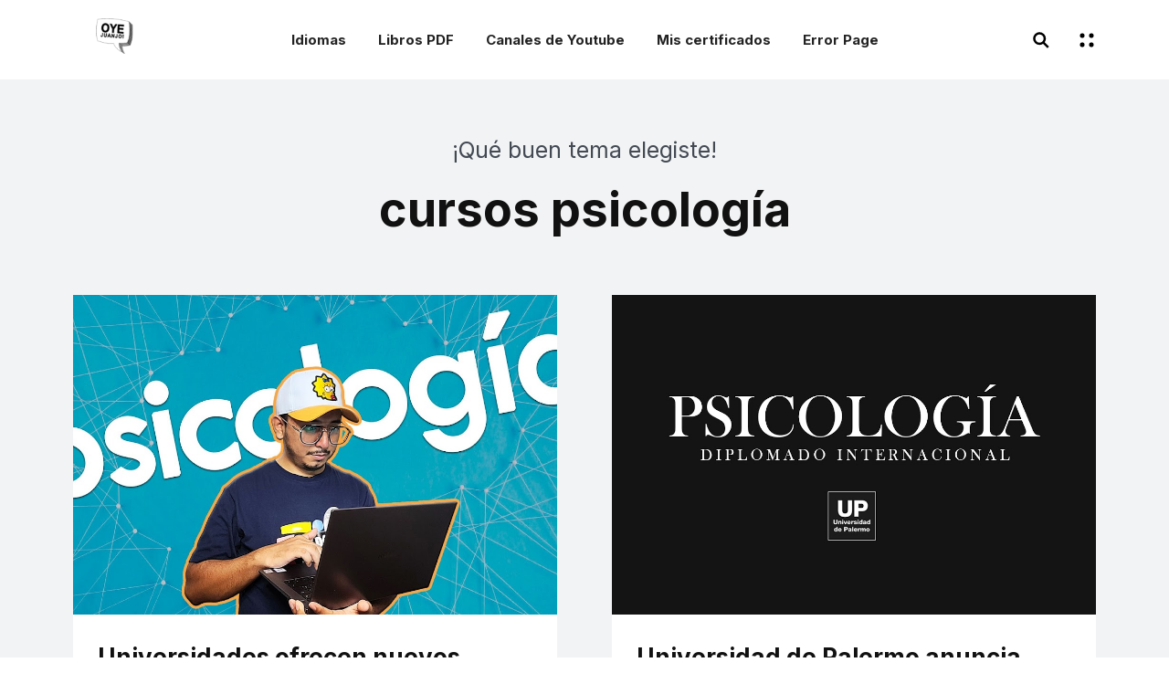

--- FILE ---
content_type: text/html; charset=UTF-8
request_url: https://www.oyejuanjo.com/search/label/cursos%20psicolog%C3%ADa
body_size: 18857
content:
<!DOCTYPE html>
<html dir='ltr' xmlns='http://www.w3.org/1999/xhtml' xmlns:b='http://www.google.com/2005/gml/b' xmlns:data='http://www.google.com/2005/gml/data' xmlns:expr='http://www.google.com/2005/gml/expr'>
<head>
<meta content='1027646455' name='ir-site-verification'/>
<meta content='width=device-width, initial-scale=1' name='viewport'/>
<meta content='IE=edge' http-equiv='X-UA-Compatible'/>
<meta name='ir-site-verification-token' value='240650405'>
<!-- Facebook OpenGraph starts-->
<meta content='website' property='og:type'/>
<meta content='Oye Juanjo!' property='og:site_name'/>
<!-- Title, URL & Description -->
<meta content='cursos psicología' property='og:title'/>
<meta content='https://www.oyejuanjo.com/search/label/cursos%20psicolog%C3%ADa' property='og:url'/>
<meta content='Blog educativo dedicado a la difusión de cursos virtuales ofrecidos por las mejores universidades del mundo.' property='og:description'/>
<!-- Image -->
<meta content='https://blogger.googleusercontent.com/img/b/R29vZ2xl/AVvXsEjnyRPBdZG0YsVY3hwtOFc_yKiaSQeq-H__QHyW31ZQ_Li_1s6IMLyxUienukpfZzh48_I9msuXdJj5uZ6S1BoIcSU4FtwIWyoyfcyf9mcfWSl-KyAawLMTjHq2l3-tZE9M6RSnTRP8c9c/s1600/Mis+certificados.jpg' property='og:image'/>
<!-- FB specific -->
<meta content='279067355629778' property='fb:admins'/>
<meta content='1223539458007371' property='fb:app_id'/>
<!-- Facebook OpenGraph ends-->
<!-- Twitter Meta Tag -->
<meta content='summary_large_image' name='twitter:card'/>
<meta content='Oye Juanjo!: cursos psicología' name='twitter:title'/>
<meta content='@YOUR TWITTER ID' name='twitter:site'/>
<meta content='Blog educativo dedicado a la difusión de cursos virtuales ofrecidos por las mejores universidades del mundo.' name='twitter:description'/>
<meta content='BLOG LOGO IMAGE LINK' name='twitter:image'/>
<title>Oye Juanjo!</title>
<link href='https://fonts.googleapis.com/css2?family=Inter:wght@400;700&display=swap' rel='stylesheet'/>
<style id='page-skin-1' type='text/css'><!--
/* --
Package {
Name: Simpl
version: 1.1
}
Developer {
Design by: Biyan Pas.
URL: www.HEYBI.com
}
-- */
/* CSS Reset
----------------------------------------------------- */
html, body, div, span, applet, object, iframe,
h1, h2, h3, h4, h5, h6, p, blockquote, pre,
a, abbr, acronym, address, big, cite, code,
del, dfn, em, font, img, ins, kbd, q, s, samp,
small, strike, strong, sub, sup, tt, var,
b, u, i, center,
dl, dt, dd, ol, ul, li,
fieldset, form, label, legend,
table, caption, tbody, tfoot, thead, tr, th, td {
margin: 0;
padding: 0;
border: 0;
outline: 0;
font-size: 100%;
vertical-align: baseline;
}
body { line-height: 1}
ol, ul { list-style: none}
blockquote, q { quotes: none}
blockquote:before, blockquote:after, q:before, q:after { content: ''; content: none}
:focus { outline: 0}
del { text-decoration: line-through}
table { border-collapse: collapse; border-spacing: 0}
::placeholder {
color: #111;
opacity: 1;
}
:-ms-input-placeholder { /* Internet Explorer 10-11 */
color: #111;
}
::-ms-input-placeholder { /* Microsoft Edge */
color: #111;
}
/* Component
---------------------------------------------------*/
body {
background-color: #ffffff;
font: normal normal 18px 'Inter', Sans-serif;
line-height: 170%;
color: #434a54;
}
body * {
box-sizing: border-box;
}
body.no-scroll {
overflow: hidden;
}
a:link,
a:visited {
color: #111111;
}
a:hover {
color: #FA6000;
text-decoration: underline;
}
.clearfix:after,
.blog-posts:after,
.post-wrapper:after,
ul:after {
content: ".";
visibility: hidden;
display: block;
height: 0;
clear: both;
}
img {
max-width: 100%;
height: auto;
}
small {
font-size: 0.750em;
line-height: 140%;
display: inline-block;
}
.blog-feeds,
.post-feeds,
.FeaturedPost .post-share-buttons,
.PopularPosts .post-share-buttons {
display: none;
}
.text-center {
text-align: center;
}
.text-right {
text-align: right;
}
.widget h1,
.widget h2,
.widget h3,
.widget h4,
.widget h5,
.widget h6 {
font: normal bold 52px 'Inter', Sans-serif;
font-size: 2.750em;
line-height: 130%;
line-height: 135%;
margin-bottom: 0.333em;
}
.widget h2 { font-size: 2.250em; }
.widget h3 { font-size: 1.750em; }
.widget h4 { font-size: 1.375em; }
.widget h5 { font-size: 1em; }
.widget h6 { font-size: 0.75em; }
/* Header
---------------------------------------------------*/
.header-outer {
background-color: #ffffff;
}
.header-outer .header-inner {
max-width: 1240px;
margin-left: auto;
margin-right: auto;
}
.header-outer .header-content {
padding-left: 60px;
padding-right: 60px;
padding-top: 20px;
padding-bottom: 20px;
display: flex;
align-items: center;
justify-content: space-between;
}
/* --- Header logo --- */
.header-content .header-logo {
flex: 1 1 0;
}
.header-content .header-widget h1,
.header-content .header-widget h2 {
font: normal bold 32px 'Inter', Sans-serif;
margin-bottom: 0;
color: #000000;
text-decoration: none;
}
.header-content .header-widget .header-image-wrapper img {
display: block;
margin: 0;
width: 97px;
height: auto;
}
.header-content .header-widget a {
color: #000000;
text-decoration: none;
display: inline-block;
}
.header-content .header-widget .description {
display: none;
}
/* --- Header Search --- */
.header-content .toggle-all {
flex: 1 1 0;
}
.header-content .toggle-search {
cursor: pointer;
}
.search-outer {
background: #ffcc66;
padding-top: 10px;
padding-bottom: 10px;
display: none;
}
.search-content {
max-width: 1240px;
margin-left: auto;
margin-right: auto;
padding-left: 60px;
padding-right: 60px;
}
.search-content .widget .title {
display: none;
}
.search-content .BlogSearch input {
width: 100%;
}
.search-content .BlogSearch form {
overflow: hidden;
}
.search-content .BlogSearch form .search-input {
flex: 100;
}
.search-content .BlogSearch form .search-input input {
width: 100%;
padding: 0;
height: 30px;
font: inherit;
line-height: 30px;
font-size: 1.125em;
color: #111;
border: 0;
box-shadow: none;
background: none;
}
.search-content .BlogSearch form .search-action {
padding: 3px 15px;
color: #fff;
background: #111111;
border: 2px solid #111;
border-radius: 2px;
cursor: pointer;
font: inherit;
font-size: 1em;
font-weight: bold;
position: relative;
overflow: hidden;
transition: .3s;
}
.search-content .BlogSearch form .search-action:hover {
background-color: transparent;
color: #111;
}
.search-content .BlogSearch form {
display: flex;
align-items: center;
}
/* --- Header navigation --- */
.header-content .navmenu {
padding-left: 60px;
padding-right: 60px;
}
.header-content .navmenu .widget .title {
display: none;
}
.header-content .navmenu ul li {
display: inline-block;
position: relative;
margin: 0 15px;
}
.header-content .navmenu ul li a {
display: inline-block;
font: normal bold 15px 'Inter', Sans-serif;
text-decoration: none;
color: #222222;
padding-top: 8px;
padding-bottom: 8px;
}
.header-content .navmenu ul li a:hover {
opacity: 1;
color: #FA6000;
}
.header-content .navmenu ul li.selected a {
font-weight: bold;
}
.header-content .navmenu ul li.parent.has-child {
padding-right: 14px;
}
.header-content .navmenu ul li.parent.has-child:after {
content: '';
position: absolute;
top: 50%;
right: 0;
width: 0;
transform: translateY(-50%);
border-left: 4px solid transparent;
border-right: 4px solid transparent;
border-top: 6px solid #222222;
}
/* --- Toggle icons --- */
.header-content .toggle-all {
display: flex;
align-items: center;
justify-content: flex-end;
}
.header-content .toggle-all > *:not(:first-child) {
margin-left: 30px;
}
.header-content .toggle-all span {
display: block;
width: 20px;
height: 20px;
}
.header-content .toggle-all span svg {
fill: #000000;
}
/* Welcome text
---------------------------------------------------*/
.welcometext-outer {
background: #ffffff url(//4.bp.blogspot.com/-iHpuuefcZZY/X1OvgTuxBpI/AAAAAAAAN_o/W_y6cKbELwMLllmkSEl5WjUQQZ5NJC-JwCK4BGAYYCw/s1900/simpl-cover.jpg) repeat scroll top left;
background-attachment: scroll;
background-size: cover;
background-position: center top;
}
.welcometext-inner {
max-width: 1240px;
margin-left: auto;
margin-right: auto;
}
.welcometext-inner .widget {
padding: 80px 60px;
}
.welcometext-inner .widget .title {
display: none;
}
.welcometext-inner .widget {
max-width: 50%;
font-size: 1.375em;
line-height: 150%;
}
.welcometext-inner .widget > * {
color: #ffffff;
}
.welcometext-inner .widget-content small {
font-size: 0.636em;
line-height: 140%;
}
/* Primary Content
---------------------------------------------------*/
.primary-content .main-content-container {
max-width: 1240px;
margin-left: auto;
margin-right: auto;
padding: 60px;
}
.post-heading .post-author {
display: flex;
justify-content: center;
align-items: center;
}
.post-heading .post-author > * {
margin: 0 8px;
font-weight: bold;
color: #111;
}
.post-heading .post-author .post-author-img {
display: inline-block;
width: 36px;
height: 36px;
background-size: cover;
background-position: center center;
border-radius: 100%;
position: relative;
z-index: 3;
}
.post-heading .post-author .g-profile-img {
padding: 5px;
display: block;
position: relative;
border: 1px solid #dddddd;
border-radius: 100%;
}
.post-heading .post-author .g-profile-img span {
display: block;
width: 36px;
height: 36px;
}
.post-heading .post-author .g-profile-img:before {
content: '';
position: absolute;
top: 50%;
left: -2px;
width: 50px;
height: 55%;
transform: translateY(-50%);
background: #fff;
z-index: 2;
}
.post-body h2,
.post-body h3,
.post-body h4,
.post-body h5,
.post-body h6 {
color: #111111;
}
.post-body ul,
.post-body ol {
list-style-type: decimal;
margin-left: 40px;
margin-bottom: 2rem;
}
.post-body ul {
list-style-type: disc;
}
.post-body ul li,
.post-body ol li {
margin-bottom: 10px;
}
.post-body p {
margin-bottom: 1.5rem;
}
.post-body > p:last-child {
margin-bottom: 0;
}
.post-body pre {
background: #f2f3f4;
padding: 10px 15px;
}
.post-body pre,
.post-body table,
.post-body iframe {
margin-bottom: 2rem;
}
.post-body .tr-caption-container {
position: relative;
}
.post-body .tr-caption-container .tr-caption {
padding-top: 8px;
display: block;
color: #555555;
font-size: 0.75em;
line-height: 140%;
text-align: left !important;
}
.post-body blockquote {
color: #111111;
font-size: 1.25em;
line-height: 150%;
padding-left: 2rem;
margin-top: 1rem;
border-left: 4px solid #ffcc66;
}
.post-body blockquote .tweetthis {
background: url(https://blogger.googleusercontent.com/img/b/R29vZ2xl/AVvXsEjXNL2h2QFp8nFfS-A0PIOHPRrecel759PjngL_gv7YGoPYnKZTorNlQURWUME3-mGx6T2EEdrmpNUf-JFxDZ2cEx7ivBYyFqUov2zXO2UOANiHw80HydOKCIDzNLhrVNcaDGBkZzKNatsl/s1600/icon-tweet.png) no-repeat left center;
background-size: 18px auto;
padding-left: 25px;
margin-top: 1rem;
display: inline-block;
font-size: .75em;
font-weight: bold;
color: #27AAE1;
}
/* --- Post meta --- */
.post-header .byline,
.post-footer .byline {
margin-right: 20px;
}
.post-header a,
.post-footer a {
text-decoration: none;
}
.post-footer {
font-size: 0.875em;
line-height: 130%;
}
.post-footer .post-footer-line:not(:last-child) {
margin-bottom: 10px;
}
.post-footer .post-labels a {
display: inline-block;
position: relative;
text-decoration: underline;
}
.post-footer .post-labels a:not(:last-child)::after {
content: ',';
}
/* --- Post author --- */
.post-footer .author-profile {
font-size: 1.143em;
line-height: 150%;
align-items: center;
margin-top: 60px;
position: relative;
padding: 60px 0 60px 110px;
border-top: 1px solid #dddddd;
border-bottom: 1px solid #dddddd;
}
.post-footer .author-profile .post-author-img {
position: absolute;
top: 60px;
left: 0;
padding: 5px;
margin: 0;
border-radius: 100%;
border: 1px solid #dddddd;
}
.post-footer .author-profile .post-author-img:after {
content: '';
position: absolute;
z-index: 1;
top: 50%;
left: -2px;
width: calc(100% + 4px);
height: 50%;
background: #fff;
transform: translateY(-50%);
}
.post-footer .author-profile .post-author-img span {
display: block;
width: 60px;
height: 60px;
border-radius: 100%;
background-size: cover;
background-position: center;
position: relative;
z-index: 2;
}
.post-footer .author-profile .author-name .g-profile {
font-weight: bold;
font-size: 1.250em;
text-decoration: none;
color: #111111;
margin-bottom: 10px;
display: flex;
justify-content: space-around;
}
.post-footer .author-profile .author-name .g-profile span:first-child {
flex: 1;
}
.post-footer .author-profile .author-name .g-profile span:last-child {
display: none;
}
.post-footer .author-profile .author-name .g-profile span:last-child a {
font-size: 0.700em;
line-height: 130%;
background: #ffcc66;
border-radius: 3px;
border: 2px solid #ffcc66;
padding: 4px 8px;
}
.post-footer .author-profile .author-name .g-profile span:last-child a:hover {
background: none;
}
.post-footer .author-profile .author-name .g-label {
color: #555555;
font-size: 0.875em;
line-height: 130%;
margin-bottom: 3px;
}
/* --- Share icons --- */
.post .post-footer-line .post-share-buttons {
margin-top: 30px;
}
.post .post-footer-line .post-share-buttons li {
display: inline-block;
margin-right: 10px;
cursor: pointer;
}
.post .post-footer-line .post-share-buttons li a {
display: block;
width: 25px;
height: 25px;
overflow: hidden;
text-indent: -500px;
background-image: url(https://blogger.googleusercontent.com/img/b/R29vZ2xl/AVvXsEhrtNEsEXzK97qGdHzxKk1di-VkCOQys059n7GHsCysT_P_qSiRgoS1e0ds4ZrxAoxKnp2tHP4-oNIevv6ish9ZSEQiLQDjh07x9bOowET_eapF1WpeV5kCexXM9gA_oN5wfWA0c17oZ_SK/s0/icon-share%25402x.png);
background-size: 75px 50px;
background-position: left top;
border-radius: 100%;
}
.post .post-footer-line .post-share-buttons li.icon-twitter a {
background-position: center top;
}
.post .post-footer-line .post-share-buttons li.icon-pinterest a {
background-position: right top;
}
.post .post-footer-line .post-share-buttons li.icon-email a {
background-position: left bottom;
}
.post .post-footer-line .post-share-buttons li a span {
display: inline-block;
opacity: 0;
visibility: hidden;
transition: all .2s;
transform: translateX(-10px);
}
/* --- Related posts --- */
#related-posts-outer {
background: #f2f3f4;
margin-left: -60px;
margin-right: -60px;
padding: 60px;
display: none;
}
#related-posts-outer > h3 {
text-align: center;
margin-bottom: 60px;
color: #111111;
}
#related-posts-inner {
display: flex;
flex-shrink: 0;
flex-wrap: wrap;
margin: -30px;
}
#related-posts-inner .related-post-item {
width: 50%;
padding: 30px;
display: flex;
}
#related-posts-inner .related-post-item .inner {
background: #ffffff;
overflow: hidden;
position: relative;
padding-bottom: 80px;
}
#related-posts-inner .related-post-item .related-title,
#related-posts-inner .related-post-item .related-snippets {
padding: 0 27px 0 27px;
}
#related-posts-inner .related-post-item .related-title {
display: block;
padding-top: 30px;
font: normal bold 26px 'Inter', Sans-serif;
color: #111111;
line-height: 130%;
margin-bottom: 15px;
}
#related-posts-inner .related-post-item .related-date {
position: absolute;
bottom: 30px;
left: 0;
width: 100%;
padding: 0 27px;
font-size: 0.875em;
line-height: 140%;
text-indent: 22px;
}
#related-posts-inner .related-post-item .related-date:after {
content: '';
position: absolute;
top: 50%;
left: 27px;
transform: translateY(-50%);
width: 14px;
height: 8px;
border-top: 1px solid #434a54;
border-bottom: 1px solid #434a54;
}
#related-posts-inner .related-post-item .related-date:before {
content: '';
position: absolute;
top: 50%;
left: 27px;
transform: translateY(-50%);
width: 14px;
height: 1px;
background: #434a54;
}
#related-posts-inner .related-post-item .inner a {
display: block;
position: relative;
padding-bottom: 66%;
background-size: cover;
background-position: center center;
background-repeat: no-repeat;
}
/* --- Blog pager --- */
.blog-pager {
text-align: center;
}
.blog-pager a {
display: inline-block;
margin: 60px 15px 0;
padding: 8px 30px;
background: #ffcc66;
border: 2px solid #ffcc66;
border-radius: 2px;
color: #111111;
text-align: center;
font-size: 1.125em;
line-height: 140%;
font-weight: bold;
text-decoration: none;
transition: all .3s;
}
.blog-pager a:hover {
background-color: transparent;
color: #111111;
}
/* --- Blog pager --- */
.status-msg-wrap {
text-align: center;
padding-bottom: 60px;
}
.status-msg-wrap .search-title {
font: normal bold 52px 'Inter', Sans-serif;
line-height: 130%;
color: #111111;
}
.status-msg-wrap span {
display: block;
margin-bottom: 15px;
font-size: 1.375em;
line-height: 140%;
}
/* Comments
/* ---------------------------------------------------*/
#comments {
max-width: 720px;
margin-left: auto;
margin-right: auto;
padding: 60px 0;
}
#comments .comment-title > span {
font: normal bold 20px 'Inter', Sans-serif;
color: #111111;
}
#comments h3.title {
font: normal bold 20px 'Inter', Sans-serif;
color: #111111;
margin-bottom: 40px;
display: inline-block;
}
#comments h4#comment-post-message {
font-weight: normal;
font-style: italic;
color: #555555;
margin-bottom: 15px;
text-align: center;
display: none;
}
#comments .comment-content {
margin: 10px 0 10px;
}
.comment-thread .comment {
position: relative;
margin-bottom: 30px;
padding-bottom: 30px;
padding-left: 55px;
border-bottom: 1px solid #dddddd;
}
/*
Avatar
*/
.comment-thread .avatar-image-container {
position: absolute;
top: 0;
left: 0;
width: 40px;
height: 40px;
border-radius: 100%;
overflow: hidden;
background-color: #F1F5f9;
}
.avatar-image-container img {
width: 100%;
height: 100%;
position: relative;
z-index: 2;
}
.avatar-image-container span {
position: absolute;
z-index: 1;
top 0;
left: 0;
width: 40px;
line-height: 40px;
text-align: center;
font-weight: bold;
font-size: 18px;
color: #aaa;
}
/*
Comment Header
*/
.comments .comment-header {
display: flex;
align-items: baseline;
}
.comments .comment-header .icon.user {
display: none
}
.comments .comment-header .user {
margin-right: 15px;
font-style: normal;
display: block;
font-weight: bold;
color: #111111;
}
.comments .comment-header .user a {
text-decoration: none;
color: #111111;
}
.comment-header .datetime a {
font-size: 0.75em;
text-decoration: none;
color: #555555;
}
/*
Comment action
*/
.comments .comment-actions {
display: inline-block;
}
.comments .comment-actions a {
padding-bottom: 3px;
text-decoration: underline;
margin-right: 15px;
font-weight: 400;
font-size: .82em;
}
.comments .comment-actions .item-control {
display: none;
}
.comments .comment-actions a:hover {
opacity: 1;
}
.loadmore {
display: none;
}
.loadmore.loaded a {
display: inline-block;
border-bottom: 1px solid rgba(0, 0, 0, 0.1);
text-decoration: none;
margin-top: 15px;
}
.comments .continue {
display: none !important;
}
/*
Reply
*/
.comments .comment-replies .comment-thread {\
padding-left: 40px;
border-left: 2px solid #ddd;
}
.thread-expanded .thread-count a {
display: none;
}
/* Homepage
---------------------------------------------------*/
.homepage-view .primary-content {
background: #f2f3f4;
}
.homepage-view .blog-posts {
display: flex;
flex-shrink: 0;
flex-wrap: wrap;
margin: -30px;
}
.homepage-view .blog-posts .post-outer-container {
width: 50%;
padding: 30px;
display: flex;
}
.homepage-view .blog-posts .post-outer-container .post-outer {
background: #ffffff;
overflow: hidden;
position: relative;
transition: 1s cubic-bezier(.075,.82,.165,1);
}
.homepage-view .blog-posts .post-outer-container .post-thumbnail-container {
display: block;
position: relative;
padding-bottom: 66%;
background-size: cover;
background-position: center center;
background-repeat: no-repeat;
/*
transition: all .2s;
clip-path: inset(0 0 0 0);
-webkit-clip-path: inset(0 0 0 0);
-webkit-transition: 1s cubic-bezier(.075,.82,.165,1);
-o-transition: 1s cubic-bezier(.075,.82,.165,1);
transition: 1s cubic-bezier(.075,.82,.165,1);
*/
}
.homepage-view .blog-posts .post-outer-container:hover .post-thumbnail-container {
opacity: 0.9;
/* box-shadow: 0 0 50px rgba(0,0,0, 0.1); */
}
.homepage-view .blog-posts .post-outer-container .post-thumbnail-container.yvideo {
position: relative;
}
.homepage-view .blog-posts .post-outer-container .post-thumbnail-container.yvideo:after {
content: '';
position: absolute;
z-index: 2;
bottom: 20px;
right: 20px;
width: 40px;
height: 31px;
background: url(https://blogger.googleusercontent.com/img/b/R29vZ2xl/AVvXsEjwIU8uyL7KPdxMjVlZrv08ufgE3FtLUS4Y2ftCnMPv2ZP4xv1EcW4-wzLX7FapuAjQycbTIsuo61I5u71S9HkBT73B76bm8opyDs3_Hxa7dj2u0a2hEQqh0tqiUqfcUvucl5a6RlYGzIg/s1600/icon-youtube.png) no-repeat center center;
background-size: cover;
}
.homepage-view .blog-posts .post-outer-container .post-heading {
padding: 30px 27px 80px 27px;
}
.homepage-view .blog-posts .post-heading .post-title {
font: normal bold 26px 'Inter', Sans-serif;
line-height: 130%;
margin-bottom: 15px;
}
.homepage-view .blog-posts .post-heading .post-title a {
color: #111111;
text-decoration: none;
}
.homepage-view .blog-posts .post-heading .post-header {
position: absolute;
bottom: 30px;
left: 0;
width: 100%;
padding: 0 27px;
font-size: 0.875em;
line-height: 140%;
color: #7B7B7B;
}
.homepage-view .blog-posts .post-header span {
position: relative;
text-transform: capitalize;
display: inline-block;
padding-right: 15px;
}
.homepage-view .blog-posts .post-header span:not(:last-child):after {
content: '';
position: absolute;
top: 50%;
right: 4px;
margin-top: -1px;
width: 3px;
height: 3px;
background: #7B7B7B;
border-radius: 100%;
}
.homepage-view .blog-posts .post-header .post-comment-count {
padding-left: 22px;
position: relative;
}
.homepage-view .blog-posts .post-header .post-comment-count svg {
position: absolute;
top: 50%;
left: 0;
margin-top: 1px;
fill: #7B7B7B;
transform: translateY(-50%);
}
.homepage-view .blog-posts .post-outer-container.no-image .post-outer {
background: url(https://blogger.googleusercontent.com/img/b/R29vZ2xl/AVvXsEjHyiFc8xrWssmC0-M80HKlrb6CaykRZOoylTw0XkWr6YSSLSAOfE1Hfc9S1H-f_REggzXeDDzG-iFTQwFM-QIOXam0fDToWmpWlTy6Ptl2aDw1J3bshbu0LEZjEFNOWaATOUVZ9n0oj4oM/s0/no-img%25402x.jpg) no-repeat center center;
background-size: cover;
}
.homepage-view .blog-posts .no-image .post-heading .post-title {
font: normal bold 52px 'Inter', Sans-serif;
line-height: 120%;
}
.homepage-view .blog-posts .post-outer-container.no-image .post-heading {
padding-top: 27px;
}
/* Single
---------------------------------------------------*/
.item-view .widget.Blog {
margin-bottom: 0;
}
.item-view .primary-content {
background: #ffffff;
}
.item-view .primary-content .post-heading {
padding-bottom: 60px;
}
.item-view .post-outer-container .post-body-outer {
max-width: 960px;
margin-left: auto;
margin-right: auto;
position: relative;
}
.item-view .post-outer-container .post-heading > *,
.item-view .post-outer-container .post-body,
.item-view .post-outer-container .post-footer {
max-width: 720px;
margin: 0 auto;
}
.item-view .post-outer-container .post-heading {
text-align: center;
}
.item-view .post-outer-container .post-heading > *:not(:last-child) {
margin-bottom: 30px;
}
.item-view .post-outer-container .post-title {
font: normal bold 52px 'Inter', Sans-serif;
color: #111111;
line-height: 130%;
}
.item-view .post-outer-container .post-body {
margin-bottom: 60px;
}
.item-view .post-outer-container .post-heading .post-summary {
font-size: 1.2em;
line-height: 150%;
margin-bottom: 3px;
}
.item-view .post-body .tr-caption-container.img-gallery-full,
.item-view .post-body .tr-caption-container.img-gallery-wide {
/* Style set via jquery */
}
.item-view .post-body .tr-caption-container.img-gallery-full .tr-caption,
.item-view .post-body .tr-caption-container.img-gallery-wide .tr-caption {
max-width: calc(720px + 40px);
margin: 0 auto;
padding-left: 20px;
padding-right: 20px;
}
.item-view .post-body .tr-caption-container.img-gallery-full img,
.item-view .post-body .tr-caption-container.img-gallery-wide img {
height: auto;
float: none !important;
margin-left: 0 !important;
margin-right: 0 !important;
}
.item-view .post-body .tr-caption-container.img-gallery-full img {
width: 100%;
/* max-width: calc(1240px - 120px) !important; */
}
.item-view .post-body .tr-caption-container.img-gallery-wide img {
width: 100%;
max-width: 960px !important;
}
/* Page
---------------------------------------------------*/
.page-view .post-outer-container .post-title {
margin-bottom: 0;
}
/* 404 Error
---------------------------------------------------*/
.error404-view {
background: #ffffff;
}
.error404-view .primary-content .main-content-container {
max-width: 1240px;
margin-left: auto;
margin-right: auto;
padding: 60px 0 120px;
text-align: center;
}
.error404-view .primary-content .status-msg-body {
font: normal bold 52px 'Inter', Sans-serif;
font-size: 32px;
color: #111111;
position: relative;
padding-top: 350px;
}
.error404-view .primary-content .status-msg-body:after {
content: '';
width: 500px;
height: 350px;
background: url(https://blogger.googleusercontent.com/img/b/R29vZ2xl/AVvXsEh4jau5ramyfD8UjsTbw6EggETfy49sLviMdWLXo9-vvDx67kseuXkMFVwx2WZRXPAU7-R5VBfU7YuWk_gDPm-z40RQXM65Z6Wwp4tg1tEZ__Znn92sYNFOMGWK9-bIoB9k6NJjhBeMiIwE/s0/404%25402x.png) no-repeat center center;
background-size: 100% auto;
position: absolute;
top: 0;
left: 50%;
transform: translateX(-50%);
}
/* Recircle
--------------------------------------------------- */
.recirc-outer {
background: #f2f3f4;
padding: 60px;
}
.recirc-content .widget {
margin-left: auto;
margin-right: auto;
}
.recirc-content .widget .title {
color: #111111;
}
/* Sidebar
--------------------------------------------------- */
.header-outer .toggle-sidebar {
cursor: pointer;
}
.sidebar-outer {
position: fixed;
z-index: 4;
width: 100%;
height: 100%;
top: 0;
right: 0;
transition: all .0s cubic-bezier(.34,.615,.4,.985);
background: rgba(0,0,0,0.7);
/* backdrop-filter: saturate(180%) blur(20px); */
opacity: 0;
visibility: hidden;
}
.sidebar-outer.open {
opacity: 1;
visibility: visible;
}
.sidebar-outer .sidebar-inner {
background: #fff;
width: 290px;
height: 100%;
top: 0;
right: 0;
overflow-y: auto;
}
.sidebar-outer .widget .title {
font: normal bold 20px 'Inter', Sans-serif;
color: #111111;
line-height: 140%;
margin-bottom: 1.875rem;
}
.sidebar-outer .widget {
padding: 40px;
}
.sidebar-outer .widget:not(:last-child) {
border-bottom: 1px solid #ddd;
}
/* --- Profile --- */
.profile-ava {
width: 100%;
height: auto;
overflow: hidden;
}
.widget.Profile .profile-ava img {
display: block;
margin-bottom: 0;
width: 100%;
height: auto;
}
.widget.Profile .profile-info {
padding: 30px;
background: #f2f3f4;
}
.widget.Profile .profile-data .g-profile {
font-size: 1.133em;
font-weight: bold;
color: #111111;
line-height: 140%;
margin-bottom: 10px;
}
.widget.Profile .profile-data.location {
margin-top: 0.882em;
font-size: 0.87em;
line-height: 150%;
padding-top: 0.882em;
position: relative;
display: none;
}
.widget.Profile .profile-data.location:after {
content: '';
position: absolute;
top: 0;
left: 0;
width: 30px;
height: 1px;
background: #dddddd;
}
.widget.Profile .profile-datablock {
margin-bottom: 10px;
}
/* --- Featured post --- */
.primary-content .FeaturedPost a {
text-decoration: none;
}
.primary-content .FeaturedPost .hero-thumb {
padding-bottom: 66%;
background-size: cover;
}
.primary-content .FeaturedPost .post-heading {
padding: 15px 0;
}
.primary-content .FeaturedPost .post-heading h3 {
font-size: 1.375em;
line-height: 130%;
}
.primary-content .FeaturedPost .post-heading .post-author {
display: none;
}
.primary-content .FeaturedPost .post-header .post-header-line-1 {
display: flex;
}
.primary-content .FeaturedPost .post-header .post-header-line-1 > * {
font-size: 0.75em;
line-height: 150%;
font-weight: normal;
}
.primary-content .FeaturedPost .jump-link a {
font-size: 0.875em;
font-weight: bold;
line-height: 140%;
background: #ffcc66;
color: #111111;
padding: 6px 10px;
text-decoration: none;
display: inline-block;
margin-top: 15px;
}
/* --- Follow by Email --- */
.FollowByEmail {
text-align: center;
}
.FollowByEmail .title {
margin-bottom: 15px;
}
.FollowByEmail form {
max-width: 480px;
margin-left: auto;
margin-right: auto;
margin-top: 30px;
overflow: hidden;
display: flex;
align-items: center;
}
.FollowByEmail .follow-by-email-address,
.FollowByEmail .follow-by-email-submit {
width: 100%;
padding: 0 20px;
margin: 0 10px;
height: 45px;
line-height: 45px;
font: inherit;
font-size: 16px;
border: 0;
border-radius: 2px;
box-shadow: none;
background: #ffffff;
}
.FollowByEmail .follow-by-email-submit {
width: auto;
background: #ffcc66;
border: 2px solid #ffcc66;
color: #111111;
cursor: pointer;
height: 45px;
line-height: 45px;
flex-grow: 1;
font-weight: bold;
transition: all .3s;
}
.FollowByEmail .follow-by-email-submit:hover {
background-color: transparent;
color: #111111;
}
/* --- Popular posts --- */
.recirc-content .widget.PopularPosts {
width: 100%;
}
.recirc-content .PopularPosts .title {
text-align: center;
margin-bottom: 60px;
}
.recirc-content .PopularPosts .widget-content div[role="feed"] {
display: flex;
flex-shrink: 0;
flex-wrap: wrap;
margin: -30px;
justify-content: center;
}
.recirc-content .PopularPosts .widget-content .post {
width: 50%;
padding: 30px;
display: flex;
}
.recirc-content .PopularPosts .widget-content .post .post-outer {
padding: 30px 30px 80px 30px;
}
.recirc-content .PopularPosts .widget-content .post .post-body {
background: #fff;
border-radius: 5px;
overflow: hidden;
position: relative;
}
.recirc-content .PopularPosts .widget-content .post .post-thumbnail-container {
display: block;
position: relative;
padding-bottom: 66%;
background-size: cover;
background-position: center center;
background-repeat: no-repeat;
}
.recirc-content .PopularPosts .widget-content .post .post-body .post-title {
font-size: 1.375em;
line-height: 130%;
margin-bottom: 15px;
}
.recirc-content .PopularPosts .widget-content .post .post-body .post-title a {
color: #111111;
text-decoration: none;
}
.recirc-content .PopularPosts .widget-content .post .post-outer .post-header {
position: absolute;
bottom: 30px;
left: 0;
width: 100%;
padding: 0 30px;
font-size: 0.75em;
line-height: 140%;
}
.sidebar-outer .PopularPosts .post:not(:last-child) {
margin-bottom: 30px;
}
.sidebar-outer .PopularPosts .post-body {
display: flex;
}
.sidebar-outer .PopularPosts .post-body .snippet-thumbnail {
padding-right: 15px;
width: 50%;
flex-shrink: 0;
}
.sidebar-outer .PopularPosts .post-body .snippet-thumbnail a {
display: block;
width: 100%;
padding-bottom: 75%;
background-size: cover;
background-position: center center;
}
.sidebar-outer .PopularPosts .post-body.no-featured-image .snippet-thumbnail a {
background-image: url(https://blogger.googleusercontent.com/img/b/R29vZ2xl/AVvXsEjHyiFc8xrWssmC0-M80HKlrb6CaykRZOoylTw0XkWr6YSSLSAOfE1Hfc9S1H-f_REggzXeDDzG-iFTQwFM-QIOXam0fDToWmpWlTy6Ptl2aDw1J3bshbu0LEZjEFNOWaATOUVZ9n0oj4oM/s0/no-img%25402x.jpg);
}
.sidebar-outer .PopularPosts .post-body .post-title {
font-size: 1em;
line-height: 130%;
}
.sidebar-outer .PopularPosts .post-body .post-title a {
text-decoration: none;
display: -webkit-box;
-webkit-line-clamp: 3;
-webkit-box-orient: vertical;
overflow: hidden;
visibility: visible;
}
.sidebar-outer .PopularPosts .post-body .post-header {
font-size: 0.75em;
line-height: 140%;
}
.sidebar-outer .PopularPosts .post-body .post-summary,
.sidebar-outer .PopularPosts .post-body .byline.post-author {
display: none;
}
/* --- Contact form --- */
.ContactForm {
max-width: 720px;
margin-left: auto;
margin-right: auto;
margin-bottom: 60px;
}
.ContactForm h3.title {
font: normal bold 20px 'Inter', Sans-serif;
margin-bottom: 30px;
}
.ContactForm .contact-form-widget label,
.ContactForm .default-message {
display: none;
}
.ContactForm .contact-form-widget form {
margin: -10px;
}
.ContactForm .contact-form-widget form input,
.ContactForm .contact-form-widget form textarea {
font: inherit;
padding: 10px;
width: calc(50% - 22px);
box-shadow: none;
-webkit-appearance: none;
border-radius: 3px;
margin: 10px;
float: left;
border: 1px solid #dddddd;
box-sizing: border-box;
}
.ContactForm .contact-form-widget form input:focus,
.ContactForm .contact-form-widget form textarea:focus {
border-color: #555555;
}
.ContactForm .contact-form-widget form textarea {
width: calc(100% - 22px);
height: 200px;
}
.ContactForm .contact-form-widget .contact-form-button {
width: auto;
display: inline-block;
padding: 10px 30px;
background: #ffcc66;
border: 2px solid #ffcc66;
color: #111111;
text-align: center;
font-size: 1.125em;
line-height: 140%;
font-weight: bold;
text-decoration: none;
transition: all .2s;
cursor: pointer;
}
.ContactForm .contact-form-widget .contact-form-button:hover {
background: transparent;
color: #111111;
}
.ContactForm form .message {
clear: both;
margin: 0 10px;
font-size: .82em;
}
.ContactForm form .message p.contact-form-error-message-with-border,
.ContactForm form .message p.contact-form-success-message-with-border {
display: block;
background: rgba(220,20,60, 0.1);
padding: 10px 20px 10px 45px;
margin: 10px 0;
position: relative;
}
.ContactForm form .message p.contact-form-success-message-with-border {
background-color: rgba(154,205,50, 0.3);
padding-left: 20px;
}
.ContactForm form .message img {
position: absolute;
top: 50%;
left: 20px;
transform: translateY(-50%);
}
/* Footer
--------------------------------------------------- */
.footer-outer {
background: #ffffff;
font: normal normal 12px 'Inter', Sans-serif;
line-height: 130%;
color: #6f6f6f;
}
.footer-outer .footer-inner {
display: flex;
align-items: center;
padding: 30px 60px;
max-width: 1240px;
margin-left: auto;
margin-right: auto;
}
.footer-outer .widget a {
color: #676767;
}
/* --- Colophon --- */
.footer-outer .footer-colophon {
flex-grow: 1;
}
.footer-outer .Attribution .widget-content {
display: flex;
}
.footer-outer .Attribution .widget-content > * {
margin-right: 15px;
}
.footer-outer .Attribution .widget-content .image-attribution {
order: 2;
}
.footer-outer .Attribution .widget-content .blogger {
order: 3;
}
.footer-outer .Attribution .widget-content .blogger svg {
display: none;
}
/* --- Social media --- */
.footer-outer .footer-social .LinkList .title {
display: none;
}
.footer-outer .footer-social .LinkList ul li {
display: inline-block;
text-transform: capitalize;
margin-left: 10px;
}
.footer-outer .footer-social .LinkList ul li a {
display: inline-block;
width: 20px;
height: 17px;
overflow: hidden;
text-indent: -500px;
background-image: url(https://blogger.googleusercontent.com/img/b/R29vZ2xl/AVvXsEjnQIMIYDPzpZ2BH0BrQ6Fj8e6ehThwLXMDv0vBx7Qi_a50LKVFjzZ-u6HGwJQOQGP1Ud2VsIWxc9A4rjZ46eiyqk85RveStl0EGbLwqGluNP9p1PMF6VN0BVclFWIoVnwRmAe6G3GXsTwT/s0/Icon-socials%25402x.png);
background-size: 140px 34px;
background-position: left top;
background-repeat: no-repeat;
transition: all .2s;
}
.footer-outer .footer-social .LinkList ul li.icon-twitter a {
background-position: -20px top;
}
.footer-outer .footer-social .LinkList ul li.icon-instagram a {
background-position: -80px top;
}
.footer-outer .footer-social .LinkList ul li.icon-pinterest a {
background-position: -120px top;
}
.footer-outer .footer-social .LinkList ul li.icon-deviantart a {
background-position: -100px top;
}
.footer-outer .footer-social .LinkList ul li.icon-youtube a {
background-position: -40px top;
}
.footer-outer .footer-social .LinkList ul li.icon-tiktok a {
background-position: -60px top;
}
.footer-outer .footer-social .LinkList ul li a:hover {
opacity: 0.7
}
/* Layout Data
--------------------------------------------------- */
/* --- Data Grid --- */
.homepage-view[data-grid="onethird"] .blog-posts .post-outer-container {
width: 33%;
}
.homepage-view[data-grid="fullwidth"] .blog-posts .post-outer-container {
width: 100%;
display: block;
}
.homepage-view[data-grid="fullwidth"] .blog-posts .post-outer-container .post-heading,
.homepage-view[data-grid="fullwidth"] .blog-posts .post-heading .post-header {
max-width: 720px;
margin-left: auto;
margin-right: auto;
}
.homepage-view[data-grid="fullwidth"] .blog-posts .post-heading .post-header {
position: static;
padding-left: 0;
padding-right: 0;
margin-top: 30px;
}
.homepage-view[data-grid="fullwidth"] .blog-posts .post-outer-container .post-heading {
padding-bottom: 30px;
}
/* --- Data Sidebar --- */
body[data-sidebar="overlay"] .sidebar-outer .sidebar-inner {
position: fixed;
height: 0;
}
body[data-sidebar="overlay"] .sidebar-outer.open .sidebar-inner {
position: fixed;
height: 100%;
}
body[data-sidebar="attached"] .header-outer .toggle-sidebar {
display: none;
}
body[data-sidebar="attached"] .sidebar-outer {
position: static;
background-color: transparent;
opacity: 1;
visibility: visible;
margin-left: 30px;
}
body[data-sidebar="attached"] .sidebar-outer .sidebar-inner {
position: static;
}
body[data-sidebar="attached"] .primary-content .main-content-container {
display: flex;
justify-content: center;
}
body[data-sidebar="attached"] .main-outer {
margin-right: 30px;
}
body[data-sidebar="overlay"] .sidebar-outer .widget {
opacity: 0;
transform: translateY(3rem);
transition: opacity .6s cubic-bezier(.65,.025,.67,.36),transform .6s cubic-bezier(.65,.025,.67,.36);
transition-duration: .3s;
}
body[data-sidebar="overlay"] .sidebar-outer.open .widget {
opacity: 1;
transform: translateY(0);
transition: opacity .8s cubic-bezier(.34,.615,.4,.985),transform .8s cubic-bezier(.34,.615,.4,.985);
}
body[data-sidebar="overlay"] .sidebar-outer.open .widget:nth-child(2) {
transition-delay: .55s;
}
body[data-sidebar="overlay"] .sidebar-outer.open .widget:nth-child(3) {
transition-delay: .625s;
}
body[data-sidebar="overlay"] .sidebar-outer.open .widget:nth-child(4) {
transition-delay: .7s;
}
body[data-sidebar="overlay"] .sidebar-outer.open .widget:nth-child(5) {
transition-delay: .775s;
}
.item-view[data-sidebar="attached"] .sidebar-outer {
display: none;
}
.item-view[data-sidebar="attached"] .main-outer {
margin-right: 0;
}
/* RTL
/* ---------------------------------------------------*/
HTML[dir="rtl"] .header-content .toggle-all > *:not(:first-child) {
margin-left: 0;
margin-right: 30px;
}
HTML[dir="rtl"] .homepage-view .blog-posts .post-header span:not(:last-child):after {
right: auto;
left: 4px;
}
HTML[dir="rtl"] .homepage-view .blog-posts .post-outer-container .post-thumbnail-container.yvideo:after {
right: auto;
left: 20px;
}
HTML[dir="rtl"] .homepage-view .blog-posts .post-header .post-comment-count svg {
right: 0;
left: auto;
}
HTML[dir="rtl"] .homepage-view .blog-posts .post-header .post-comment-count {
padding-left: 15px;
padding-right: 22px;
}
HTML[dir="rtl"] .homepage-view .blog-posts .post-header span {
padding-right: 0;
}
HTML[dir="rtl"] .post-body .tr-caption-container .tr-caption {
text-align: right !important;
}
HTML[dir="rtl"] .post-body blockquote {
padding-left: 0;
padding-right: 2rem;
border-right: 4px solid #ffcc66;
border-left: 0;
}
HTML[dir="rtl"] .post-header .byline,
HTML[dir="rtl"] .post-footer .byline {
margin-right: 0;
}
HTML[dir="rtl"] .post-footer .author-profile {
padding: 60px 110px 60px 0;
}
HTML[dir="rtl"] .post-footer .author-profile .post-author-img,
HTML[dir="rtl"] .comment-thread .avatar-image-container {
left: auto;
right: 0;
}
HTML[dir="rtl"] .comment-thread .comment {
padding-left: 0;
padding-right: 55px;
}
HTML[dir="rtl"] .comments .comment-header .user {
margin-right: 0;
margin-left: 15px;
}
HTML[dir="rtl"] .ContactForm .contact-form-widget .contact-form-button {
float: none;
}
HTML[dir="rtl"] .sidebar-outer .PopularPosts .post-body .snippet-thumbnail {
padding-right: 0;
padding-left: 15px;
}
HTML[dir="rtl"] .sidebar-outer .sidebar-inner {
right: auto;
left: 0;
}
HTML[dir="rtl"] .homepage-view[data-sidebar="attached"] .main-outer {
margin-right: 0;
margin-left: 30px;
}
HTML[dir="rtl"] body[data-sidebar="attached"] .sidebar-outer {
margin-right: 30px;
margin-left: 0;
}
/* Responsive
--------------------------------------------------- */
@media screen and (max-width: 1100px) {
.header-content .navmenu ul li a,
.post-footer .author-profile,
.status-msg-wrap span {
font-size: 1em;
}
.status-msg-wrap span {
margin-bottom: 0;
}
.item-view .post-outer-container .post-title,
.homepage-view .blog-posts .no-image .post-heading .post-title {
font-size: 2.571em;
}
.item-view .post-outer-container .post-footer,
.comment-header .datetime a,
.recirc-content .PopularPosts .widget-content .post .post-outer .post-header,
.post-body .tr-caption-container .tr-caption,
.widget h6 {
font-size: 0.857em;
}
.post .post-body-outer .post-share-buttons {
display: none;
}
.post .post-footer-line .post-share-buttons {
display: block;
}
.homepage-view .blog-posts .post-heading .post-title,
.status-msg-wrap .search-title {
font-size: 1.75em;
}
.homepage-view .blog-posts {
margin: -15px;
}
.homepage-view .blog-posts .post-outer-container {
padding: 15px;
}
.header-outer .header-content,
.primary-content .main-content-container,
.welcometext-inner .widget,
.footer-outer .footer-inner,
.search-content,
.recirc-outer {
padding-left: 30px;
padding-right: 30px;
}
.homepage-view[data-grid="onethird"] .blog-posts .post-outer-container {
width: 50%;
}
.homepage-view[data-sidebar="attached"] .main-outer {
margin-right: 0;
}
.post-footer .author-profile,
.blog-pager a {
margin-top: 30px;
}
.post-footer .author-profile {
padding-left: 90px;
}
.post-footer .author-profile .post-author-img {
top: 30px;
}
.primary-content .main-content-container,
.post-footer .author-profile,
#comments,
.recirc-outer,
.item-view .primary-content .post-heading {
padding-bottom: 30px;
}
.status-msg-wrap {
padding-bottom: 30px;
}
.post-footer .author-profile {
padding-top: 30px;
}
body[data-sidebar="attached"] .header-outer .toggle-sidebar {
display: block;
}
body[data-sidebar="attached"] .sidebar-outer {
position: fixed;
background: rgba(0,0,0,0.7);
opacity: 0;
visibility: hidden;
display: block;
margin-left: 0;
}
body[data-sidebar="attached"] .sidebar-outer .sidebar-inner {
position: fixed;
height: 0;
}
body[data-sidebar="attached"] .sidebar-outer.open .sidebar-inner {
height: 100%;
}
body[data-sidebar="attached"] .sidebar-outer.open {
opacity: 1;
visibility: visible;
}
.item-view[data-sidebar="attached"] .sidebar-outer {
display: block;
}
.item-view .post-body .tr-caption-container.img-gallery-full img {
max-width: 100%;
}
}
@media screen and (max-width: 960px) {
body {
font-size: 15px;
}
.header-outer {
padding-top: 44px;
}
.header-content .navmenu {
position: absolute;
top: 0;
left: 0;
width: 100%;
height: 44px;
overflow-y: hidden;
border-bottom: 1px solid #dddddd;
padding-left: 0;
padding-right: 50px;
}
.header-content .navmenu:after {
content: '';
position: absolute;
top: 20%;
right: 0;
width: 50px;
height: 60%;
background: #fff;
border-left: 1px solid #dddddd;
}
.header-content .navmenu .widget:before {
content: '';
position: absolute;
z-index: 2;
top: 50%;
right: 20px;
transform: translateY(-50%);
width: 0px;
height: 0px;
border-top: 6px solid transparent;
border-bottom: 6px solid transparent;
border-left: 8px solid #000000;
}
.header-content .navmenu ul {
white-space: nowrap;
overflow-x: auto;
padding-left: 30px;
padding-right: 30px;
padding-bottom: 40px;
}
.header-content .navmenu ul li {
margin-right: 20px;
margin-left: 0;
}
.header-content .navmenu ul li a {
font-size: 1em;
padding: 0;
line-height: 44px;
}
.homepage-view[data-grid="fullwidth"] .blog-posts .post-outer-container .post-heading {
padding-bottom: 20px;
}
.homepage-view .blog-posts .post-outer-container .post-heading {
padding: 20px 20px 60px 20px;
}
.homepage-view .blog-posts .post-heading .post-header {
padding-left: 20px;
padding-right: 20px;
bottom: 20px;
}
.welcometext-inner .widget {
max-width: 80%;
padding-top: 60px;
padding-bottom: 60px;
}
HTML[dir="rtl"] .header-content .navmenu {
padding-right: 0;
padding-left: 50px;
}
HTML[dir="rtl"] .header-content .navmenu:after {
border-right: 1px solid #dddddd;
border-left: 0;
right: auto;
left: 0;
}
HTML[dir="rtl"] .header-content .navmenu .widget:before {
right: auto;
left: 20px;
border-left: none;
border-right: 8px solid #000000;
}
HTML[dir="rtl"] .header-content .navmenu ul li {
margin-right: 0;
margin-left: 20px;
}
}
@media screen and (max-width: 720px) {
.header-outer .header-content,
.primary-content .main-content-container,
.welcometext-inner .widget,
.footer-outer .footer-inner,
.search-content,
.header-content .navmenu ul {
padding-left: 20px;
padding-right: 20px;
}
.item-view .post-outer-container .post-body-outer {
width: 100%;
}
.post-heading .post-author {
font-size: 0.857em;
}
.post-heading .post-author .g-profile-img span {
width: 30px;
height: 30px;
}
.primary-content .main-content-container {
padding-top: 30px;
padding-bottom: 30px;
}
.footer-outer .footer-inner,
.footer-outer .Attribution .widget-content {
flex-direction: column;
text-align: center;
}
.footer-outer .footer-colophon {
order: 2;
margin-top: 15px;
}
.footer-outer .Attribution .widget-content > * {
margin-right: 0;
}
.footer-outer .footer-social .LinkList ul li {
margin-leftL 5px;
margin-right: 5px;
}
.homepage-view .blog-posts .post-outer-container,
.homepage-view[data-grid="onethird"] .blog-posts .post-outer-container {
width: 100%;
}
.homepage-view .blog-posts .post-heading .post-title,
.item-view .post-outer-container .post-heading .post-summary {
font-size: 1.30em;
}
.item-view .post-outer-container .post-title,
.homepage-view .blog-posts .no-image .post-heading .post-title {
font-size: 2.1em;
}
.header-content .header-widget h1,
.header-content .header-widget h2 {
font-size: 1.8em;
}
.header-content .header-widget .header-image-wrapper img {
max-width: 200px;
}
.FollowByEmail form {
flex-direction: column;
}
.FollowByEmail .follow-by-email-address,
.FollowByEmail .follow-by-email-submit {
margin-bottom: 10px;
width: 100%;
}
.widget h1, .widget h2, .widget h3, .widget h4, .widget h5, .widget h6 {
font: normal bold 52px 'Inter', Sans-serif;
font-size: 2.1em;
line-height: 130%;
line-height: 135%;
margin-bottom: 0.333em;
}
.widget h2 { font-size: 1.8em; }
.widget h3 { font-size: 1.45em; }
.widget h4 { font-size: 1.3em; }
.widget h5 { font-size: 1em; }
.widget h6 { font-size: 0.75em; }
}
tabladecontenidos{
background: #ffffff; /* color de fondo */
display:inline-block;
padding:20px 20px 10px 20px;
border: 10px 10px 10px 10px;
-moz-border: 10px 10px 10px 10px;
-webkit-border: 10px 10px 10px 10px;
border: 1.2px solid #bcdffa;
-webkit-box-shadow: inset 15px -27px 300px -35px rgba(0,0,0,0.09);
-moz-box-shadow: inset 15px -27px 300px -35px rgba(0,0,0,0.09);
box-shadow: inset 15px -27px 300px -35px rgba(0,0,0,0.09);
line-height: 1.1em;
cursor: pointer;
}
tabladecontenidos a {
color: #000; /* color de enlaces */
text-decoration:none;
}

--></style>
<style id='template-skin-1' type='text/css'><!--
body#layout {
padding-left: 19px;
padding-right: 19px;
padding-top: 25px;
padding-bottom: 25px;
}
body#layout .section h4 {
margin-left: 0;
margin-right: 0;
margin-bottom: 0;
}
body#layout .header-outer,
body#layout .main-content-container .main-outer,
body#layout .primary-content .main-content-container,
body#layout .recirc-outer,
body#layout .welcometext-inner {
padding: 0;
}
body#layout .header-outer .header-content {
padding: 0;
margin: 0;
}
body#layout .header-outer .header-content > * {
width: 50%;
}
body#layout .primary-content,
body#layout .footer-inner {
width: 100%;
}
body#layout .header-logo,
body#layout .header-navigation {
float: left;
width: 50%;
display: block;
margin-right: 0;
}
body#layout .main-outer {
width: 65%;
float: left;
}
body#layout .welcometext-inner .widget,
body#layout .ContactForm {
max-width: 100%;
}
body#layout .sidebar-outer {
float: right;
width: 35%;
position: static;
margin: 0;
padding: 0;
opacity: 1;
visibility: visible;
}
body#layout .sidebar-outer .sidebar-inner {
position: static;
}
body#layout .footer-outer .footer-inner {
padding: 0;
display: flex;
}
body#layout .footer-outer .footer-inner > * {
width: 50%;
}
body#layout .header-content .toggle-all {
display: none;
}
--></style>
</meta>
<style>
/* Foco visible accesible */
:focus-visible { outline: 2px solid #111; outline-offset: 2px; }
</style>
<meta name='google-adsense-platform-account' content='ca-host-pub-1556223355139109'/>
<meta name='google-adsense-platform-domain' content='blogspot.com'/>

</head>
<body class='homepage-view label-view' data-grid='onehalf' data-sidebar='overlay'>
<div class='container-outer'>
<header class='header-outer'>
<div class='header-inner clearfix'>
<div class='header-content'>
<div class='header-logo section' id='header' name='Cabecera'><div class='widget Header' data-version='2' id='Header1'>
<div class='header-widget'>
<h1>
<a class='header-image-wrapper' href='https://www.oyejuanjo.com/'>
<img alt='Oye Juanjo!' data-original-height='60' data-original-width='150' src='https://blogger.googleusercontent.com/img/a/AVvXsEjGS9u0h0zy2n9mBRiYQ-8WV1APenLxSz3AsIj_5gUymcV_uS1Sk4oYsccSEf7gEMXCw14dztuVTK_HiPZpyXrwtPnQ8XvOnqX3HQhXc4lCvazkLJnZkz73z1Tk9SgVsBIjUYOb-_F2i6EE8xxeyFzz8s2jpwVRB4BFqj37ekX7P-Du37O8WU7ki36Vdw=s150' srcset='https://blogger.googleusercontent.com/img/a/AVvXsEjGS9u0h0zy2n9mBRiYQ-8WV1APenLxSz3AsIj_5gUymcV_uS1Sk4oYsccSEf7gEMXCw14dztuVTK_HiPZpyXrwtPnQ8XvOnqX3HQhXc4lCvazkLJnZkz73z1Tk9SgVsBIjUYOb-_F2i6EE8xxeyFzz8s2jpwVRB4BFqj37ekX7P-Du37O8WU7ki36Vdw=w120 120w, https://blogger.googleusercontent.com/img/a/AVvXsEjGS9u0h0zy2n9mBRiYQ-8WV1APenLxSz3AsIj_5gUymcV_uS1Sk4oYsccSEf7gEMXCw14dztuVTK_HiPZpyXrwtPnQ8XvOnqX3HQhXc4lCvazkLJnZkz73z1Tk9SgVsBIjUYOb-_F2i6EE8xxeyFzz8s2jpwVRB4BFqj37ekX7P-Du37O8WU7ki36Vdw=w240 240w, https://blogger.googleusercontent.com/img/a/AVvXsEjGS9u0h0zy2n9mBRiYQ-8WV1APenLxSz3AsIj_5gUymcV_uS1Sk4oYsccSEf7gEMXCw14dztuVTK_HiPZpyXrwtPnQ8XvOnqX3HQhXc4lCvazkLJnZkz73z1Tk9SgVsBIjUYOb-_F2i6EE8xxeyFzz8s2jpwVRB4BFqj37ekX7P-Du37O8WU7ki36Vdw=w480 480w, https://blogger.googleusercontent.com/img/a/AVvXsEjGS9u0h0zy2n9mBRiYQ-8WV1APenLxSz3AsIj_5gUymcV_uS1Sk4oYsccSEf7gEMXCw14dztuVTK_HiPZpyXrwtPnQ8XvOnqX3HQhXc4lCvazkLJnZkz73z1Tk9SgVsBIjUYOb-_F2i6EE8xxeyFzz8s2jpwVRB4BFqj37ekX7P-Du37O8WU7ki36Vdw=w640 640w, https://blogger.googleusercontent.com/img/a/AVvXsEjGS9u0h0zy2n9mBRiYQ-8WV1APenLxSz3AsIj_5gUymcV_uS1Sk4oYsccSEf7gEMXCw14dztuVTK_HiPZpyXrwtPnQ8XvOnqX3HQhXc4lCvazkLJnZkz73z1Tk9SgVsBIjUYOb-_F2i6EE8xxeyFzz8s2jpwVRB4BFqj37ekX7P-Du37O8WU7ki36Vdw=w800 800w'/>
</a>
</h1>
</div>
</div></div>
<div class='navmenu section' id='navmenu' name='Navigation'><div class='widget PageList' data-version='2' id='PageList1'>
<h3 class='title'>
Pages
</h3>
<div class='widget-content'>
<ul>
<li>
<a href='https://www.oyejuanjo.com/search/label/idiomas'>Idiomas</a>
</li>
<li>
<a href='https://www.oyejuanjo.com/search/label/libros%20PDF'>Libros PDF</a>
</li>
<li>
<a href='https://www.oyejuanjo.com/search/label/canales%20de%20Youtube'>Canales de Youtube</a>
</li>
<li>
<a href='https://www.oyejuanjo.com/2017/05/mis-certificados-universitarios.html'>Mis certificados</a>
</li>
<li>
<a href='https://www.oyejuanjo.com/404'>Error Page</a>
</li>
</ul>
</div>
</div></div>
<section class='toggle-all'>
<div class='toggle-search'><span><svg height='20' viewBox='0 0 20 20' width='20'><path d='M193.956-216.228A6.961,6.961,0,0,1,190-215a7.009,7.009,0,0,1-7-7,7.008,7.008,0,0,1,7-7,7.007,7.007,0,0,1,7,7,6.961,6.961,0,0,1-1.268,4.013l4.8,4.8-1.769,1.768ZM185.5-222a4.505,4.505,0,0,0,4.5,4.5,4.505,4.505,0,0,0,4.5-4.5,4.505,4.505,0,0,0-4.5-4.5A4.505,4.505,0,0,0,185.5-222Z' transform='translate(-181.8 230.2)'></path></svg></span></div>
<div class='toggle-sidebar'><span><svg height='20' viewBox='0 0 20 20' width='20'><path d='M-12422-118.5a2.5,2.5,0,0,1,2.5-2.5,2.5,2.5,0,0,1,2.5,2.5,2.5,2.5,0,0,1-2.5,2.5A2.5,2.5,0,0,1-12422-118.5Zm-10,0a2.5,2.5,0,0,1,2.5-2.5,2.5,2.5,0,0,1,2.5,2.5,2.5,2.5,0,0,1-2.5,2.5A2.5,2.5,0,0,1-12432-118.5Zm10-10a2.5,2.5,0,0,1,2.5-2.5,2.5,2.5,0,0,1,2.5,2.5,2.5,2.5,0,0,1-2.5,2.5A2.5,2.5,0,0,1-12422-128.5Zm-10,0a2.5,2.5,0,0,1,2.5-2.5,2.5,2.5,0,0,1,2.5,2.5,2.5,2.5,0,0,1-2.5,2.5A2.5,2.5,0,0,1-12432-128.5Z' transform='translate(12434.501 133.5)'></path></svg></span></div>
</section>
</div>
</div>
</header>
<aside class='search-outer'>
<div class='search-inner'>
<div class='search-content section' id='search-content' name='Search'><div class='widget BlogSearch' data-version='2' id='BlogSearch1'>
<h3 class='title'>
Search This Blog
</h3>
<div class='widget-content' role='search'>
<form action='https://www.oyejuanjo.com/search' target='_top'>
<div class='search-input'>
<input aria-label='Buscar este blog' autocomplete='off' name='q' placeholder='¿Qué quieres aprender?' required='required' value=''/>
</div>
<button class='search-action' type='submit'>Buscar</button>
</form>
</div>
</div></div>
</div>
</aside>
<div class='primary-content'>
<div class='clearfix main-content-container'>
<main class='main-outer'>
<div class='main-inner'>
<div class='main-content section' id='main-content' name='Article'><div class='widget Blog' data-version='2' id='Blog1'>
<div class='status-msg-wrap'>
<div class='status-msg-body status-query-label'>
<span>&#161;Qué buen tema elegiste!</span>
<p class='search-title'>cursos psicología</p>
</div>
</div>
<div class='blog-posts hfeed container'>
<article class='post-outer-container'>
<div class='post-outer'>
<div class='post'>
<div class='clearfix post-wrapper post-1620010840186340090 image has-labels'>
<a class='post-thumbnail-container' href='https://www.oyejuanjo.com/2023/03/universidades-cursos-gratis-psciologia-certificado.html'>
<style>
            .main-inner .post-1620010840186340090 .post-thumbnail-container {background-image:url(https\:\/\/blogger.googleusercontent.com\/img\/b\/R29vZ2xl\/AVvXsEiTJDWZ31yOSdd4hxkU6dcPxs3T5usXFcnjaT1fIk7mU85oNJYggcbSEwVi7trVGDA8aK-PhsW7_oH_zNJKosR3dgLMOl7F31keD4-xH7Ctj9H77OToEPhj8Y4vlzu5oY-bhaSuvQZ7EoNNjmOCDBXG7Os2vZA5cp5TIE9ZoFNPs793zakwU5eONLI5TA\/w1200\/cursos-gratis-psicologia-reconocidas-universidades.jpg);}
            .main-inner .post-1620010840186340090 .post-thumbnail-container.yvideo {background-image:url();}
            @media screen and (max-width: 640px) {
              .main-inner .post-1620010840186340090 .post-thumbnail-container {background-image:url(https\:\/\/blogger.googleusercontent.com\/img\/b\/R29vZ2xl\/AVvXsEiTJDWZ31yOSdd4hxkU6dcPxs3T5usXFcnjaT1fIk7mU85oNJYggcbSEwVi7trVGDA8aK-PhsW7_oH_zNJKosR3dgLMOl7F31keD4-xH7Ctj9H77OToEPhj8Y4vlzu5oY-bhaSuvQZ7EoNNjmOCDBXG7Os2vZA5cp5TIE9ZoFNPs793zakwU5eONLI5TA\/w600\/cursos-gratis-psicologia-reconocidas-universidades.jpg);}
              .main-inner .post-1620010840186340090 .post-thumbnail-container.yvideo {background-image:url();}
            }
          </style>
</a>
<div class='post-heading'>
<a name='1620010840186340090'></a>
<h2 class='post-title entry-title'>
<a href='https://www.oyejuanjo.com/2023/03/universidades-cursos-gratis-psciologia-certificado.html'>Universidades ofrecen nuevos cursos gratis de Psicología</a>
</h2>
<p class='post-summary'>
Internet es una ventana de acceso al conocimiento. Todos los días y desde la comodidad del hogar podemos explorar una infinidad de contenidos educat&#8230;
</p>
</div>
</div>
</div>
</div>
</article>
<article class='post-outer-container'>
<div class='post-outer'>
<div class='post'>
<div class='clearfix post-wrapper post-5430824972321672813 image has-labels'>
<a class='post-thumbnail-container' href='https://www.oyejuanjo.com/2021/11/universidad-palermo-diploma-internacional-psicologia.html'>
<style>
            .main-inner .post-5430824972321672813 .post-thumbnail-container {background-image:url(https\:\/\/blogger.googleusercontent.com\/img\/b\/R29vZ2xl\/AVvXsEilGlSRG9vMPACuw8bzHxpkUU_hSOIn1prwDfVDv7zc5v9cMtIQ9rQynVMXs18qlj4329cW6yKEPFfZID932Nzw1pfG9ynO1oijs5w3z_RiAIpcotPfKAwA3Nnwl89gXSJKpfyAeV39ixzc\/w1200\/diplomado-psicologia-universidad-palermo.jpg);}
            .main-inner .post-5430824972321672813 .post-thumbnail-container.yvideo {background-image:url();}
            @media screen and (max-width: 640px) {
              .main-inner .post-5430824972321672813 .post-thumbnail-container {background-image:url(https\:\/\/blogger.googleusercontent.com\/img\/b\/R29vZ2xl\/AVvXsEilGlSRG9vMPACuw8bzHxpkUU_hSOIn1prwDfVDv7zc5v9cMtIQ9rQynVMXs18qlj4329cW6yKEPFfZID932Nzw1pfG9ynO1oijs5w3z_RiAIpcotPfKAwA3Nnwl89gXSJKpfyAeV39ixzc\/w600\/diplomado-psicologia-universidad-palermo.jpg);}
              .main-inner .post-5430824972321672813 .post-thumbnail-container.yvideo {background-image:url();}
            }
          </style>
</a>
<div class='post-heading'>
<a name='5430824972321672813'></a>
<h2 class='post-title entry-title'>
<a href='https://www.oyejuanjo.com/2021/11/universidad-palermo-diploma-internacional-psicologia.html'>Universidad de Palermo anuncia Diplomado Internacional en Psicología (Online)</a>
</h2>
<p class='post-summary'>
La consultora británica QS Symonds la ubica entre las tres mejores universidades de la Argentina. &#161;Y no es para menos! Con más de 35 años de historia&#8230;
</p>
</div>
</div>
</div>
</div>
</article>
</div>
<div class='blog-pager' id='blog-pager'>
<a class='right blog-pager-older-link' href='https://www.oyejuanjo.com/search/label/cursos%20psicolog%C3%ADa?updated-max=2021-11-08T19:24:00-03:00&max-results=20&start=20&by-date=false' id='Blog1_blog-pager-older-link'>
<span>Entradas antiguas</span>
</a>
</div>
</div></div>
</div>
</main>
<aside class='sidebar-outer toggle-sidebar'>
<div class='sidebar-inner'>
<div class='sidebar-content sidebar section' id='sidebar-content' name='Barra lateral'><div class='widget PopularPosts' data-version='2' id='PopularPosts1'>
<h3 class='title'>
Lo más visto
</h3>
<div class='widget-content'>
<div role='feed'>
<article class='post' role='article'>
<div class='post-body post-4531330448189887852 has-featured-image'>
<div class='post-text post-outer'>
<h3 class='post-title'><a href='https://www.oyejuanjo.com/2021/11/libros-pdf-ingles-a1-a2-b1-b2-c1-c1.html'>50 libros PDF para aprender inglés online (A1 A2 B1 B2 C1 C2)</a></h3>
<p class='post-summary'>En estos tiempos, <b> aprender inglés</b>  es casi una obligación &#191;verdad? Más aún cuando vivimos en tiempos de Pandemia y trabajo remoto, una oportunidad en &#8230;<a class='jump-link' href='https://www.oyejuanjo.com/2021/11/libros-pdf-ingles-a1-a2-b1-b2-c1-c1.html'>Continue reading</a></p>
</div>
</div>
</article>
<article class='post' role='article'>
<div class='post-body post-3109855704460618663 has-featured-image'>
<div class='post-text post-outer'>
<h3 class='post-title'><a href='https://www.oyejuanjo.com/2019/02/mejores-libros-pdf-aprender-coreano-gratis.html'>Los mejores libros PDF para aprender coreano gratis</a></h3>
<p class='post-summary'><b> Aprender coreano gratis&#160;</b> se ha convertido en uno de los pedidos más demandados en Internet. Además de ser la lengua oficial de Corea del Norte y Corea&#8230;<a class='jump-link' href='https://www.oyejuanjo.com/2019/02/mejores-libros-pdf-aprender-coreano-gratis.html'>Continue reading</a></p>
</div>
</div>
</article>
<article class='post' role='article'>
<div class='post-body post-883519877080870620 has-featured-image'>
<div class='post-text post-outer'>
<h3 class='post-title'><a href='https://www.oyejuanjo.com/2018/01/20-novelas-pdf-ingles-basico-intermedio.html'>20 novelas PDF para estudiantes de inglés (Básico-Intermedio)</a></h3>
<p class='post-summary'>En el blog Oye Juanjo estamos convencidos de que la tecnología puede resolver las necesidades más apremiantes del mundo moderno, una de ellas es la &#8230;<a class='jump-link' href='https://www.oyejuanjo.com/2018/01/20-novelas-pdf-ingles-basico-intermedio.html'>Continue reading</a></p>
</div>
</div>
</article>
<article class='post' role='article'>
<div class='post-body post-729314088653562053 has-featured-image'>
<div class='post-text post-outer'>
<h3 class='post-title'><a href='https://www.oyejuanjo.com/2017/04/libros-gratis-pdf-aprender-frances.html'>10 libros gratis en PDF para aprender francés</a></h3>
<p class='post-summary'>Actualmente, el francés es uno de los 10 idiomas más hablados con una cifra que alcanza los&#160;229 millones de personas. Según un controvertido informe&#8230;<a class='jump-link' href='https://www.oyejuanjo.com/2017/04/libros-gratis-pdf-aprender-frances.html'>Continue reading</a></p>
</div>
</div>
</article>
<article class='post' role='article'>
<div class='post-body post-7705863637687164137 has-featured-image'>
<div class='post-text post-outer'>
<h3 class='post-title'><a href='https://www.oyejuanjo.com/2017/03/cuentos-gratis-juan-rulfo.html'>17 cuentos cortos de Juan Rulfo para leer gratis</a></h3>
<p class='post-summary'>Al momento de repasar la historia de la literatura mexicana, es imposible dejar de mencionar a Juan Rulfo, talentoso escritor, guionista y hasta fot&#8230;<a class='jump-link' href='https://www.oyejuanjo.com/2017/03/cuentos-gratis-juan-rulfo.html'>Continue reading</a></p>
</div>
</div>
</article>
<article class='post' role='article'>
<div class='post-body post-8136132304319389762 has-featured-image'>
<div class='post-text post-outer'>
<h3 class='post-title'><a href='https://www.oyejuanjo.com/2016/03/libros-gratis-pdf-mujeres-escritoras.html'>80 libros gratis en PDF de mujeres escritoras</a></h3>
<p class='post-summary'>Simone de Beauvoir,&#160;Frida Kahlo,&#160;Isabel Allende,&#160;Rosario Castellanos,&#160;Gabriela Mistral, y Alfonsina Storni forman parte de esta colección digital de&#8230;<a class='jump-link' href='https://www.oyejuanjo.com/2016/03/libros-gratis-pdf-mujeres-escritoras.html'>Continue reading</a></p>
</div>
</div>
</article>
<article class='post' role='article'>
<div class='post-body post-8841828883762219181 has-featured-image'>
<div class='post-text post-outer'>
<h3 class='post-title'><a href='https://www.oyejuanjo.com/2017/04/libros-pdf-aprender-aleman-gratis.html'>10 libros PDF para aprender alemán gratis</a></h3>
<p class='post-summary'>Además de abrirte las puertas a la economía globalizada, el alemán es uno de los idiomas más hablados en todo el planeta. Es por eso que muchos estu&#8230;<a class='jump-link' href='https://www.oyejuanjo.com/2017/04/libros-pdf-aprender-aleman-gratis.html'>Continue reading</a></p>
</div>
</div>
</article>
</div>
</div>
</div><div class='widget Label' data-version='2' id='Label1'>
<h3 class='title'>
Cursos de:
</h3>
<div class='widget-content list-label-widget-content'>
<ul>
<li><a class='label-name' href='https://www.oyejuanjo.com/search/label/libros%20PDF'>libros PDF</a></li>
<li><a class='label-name' href='https://www.oyejuanjo.com/search/label/dise%C3%B1o'>diseño</a></li>
<li><a class='label-name' href='https://www.oyejuanjo.com/search/label/cine'>cine</a></li>
<li><a class='label-name' href='https://www.oyejuanjo.com/search/label/emprender'>emprender</a></li>
<li><a class='label-name' href='https://www.oyejuanjo.com/search/label/marketing'>marketing</a></li>
<li><a class='label-name' href='https://www.oyejuanjo.com/search/label/universidad'>universidad</a></li>
<li><a class='label-name' href='https://www.oyejuanjo.com/search/label/fotograf%C3%ADa'>fotografía</a></li>
<li><a class='label-name' href='https://www.oyejuanjo.com/search/label/idiomas'>idiomas</a></li>
<li><a class='label-name' href='https://www.oyejuanjo.com/search/label/programaci%C3%B3n'>programación</a></li>
<li><a class='label-name' href='https://www.oyejuanjo.com/search/label/canales%20de%20Youtube'>canales de Youtube</a></li>
<li><a class='label-name' href='https://www.oyejuanjo.com/search/label/literatura'>literatura</a></li>
<li><a class='label-name' href='https://www.oyejuanjo.com/search/label/econom%C3%ADa'>economía</a></li>
<li><a class='label-name' href='https://www.oyejuanjo.com/search/label/medicina'>medicina</a></li>
<li><a class='label-name' href='https://www.oyejuanjo.com/search/label/negocios'>negocios</a></li>
<li><a class='label-name' href='https://www.oyejuanjo.com/search/label/docentes'>docentes</a></li>
<li><a class='label-name' href='https://www.oyejuanjo.com/search/label/finanzas'>finanzas</a></li>
<li><a class='label-name' href='https://www.oyejuanjo.com/search/label/ciencia'>ciencia</a></li>
<li><a class='label-name' href='https://www.oyejuanjo.com/search/label/ciencias%20de%20la%20salud'>ciencias de la salud</a></li>
<li><a class='label-name' href='https://www.oyejuanjo.com/search/label/derecho'>derecho</a></li>
<li><a class='label-name' href='https://www.oyejuanjo.com/search/label/neurociencias'>neurociencias</a></li>
<li><a class='label-name' href='https://www.oyejuanjo.com/search/label/redacci%C3%B3n'>redacción</a></li>
<li><a class='label-name' href='https://www.oyejuanjo.com/search/label/sociolog%C3%ADa'>sociología</a></li>
<li><a class='label-name' href='https://www.oyejuanjo.com/search/label/arte'>arte</a></li>
<li><a class='label-name' href='https://www.oyejuanjo.com/search/label/filosof%C3%ADa'>filosofía</a></li>
<li><a class='label-name' href='https://www.oyejuanjo.com/search/label/contabilidad'>contabilidad</a></li>
<li><a class='label-name' href='https://www.oyejuanjo.com/search/label/feminismo'>feminismo</a></li>
<li><a class='label-name' href='https://www.oyejuanjo.com/search/label/animaci%C3%B3n%203D'>animación 3D</a></li>
<li><a class='label-name' href='https://www.oyejuanjo.com/search/label/ciencias%20naturales'>ciencias naturales</a></li>
<li><a class='label-name' href='https://www.oyejuanjo.com/search/label/grupos%20de%20estudio'>grupos de estudio</a></li>
<li><a class='label-name' href='https://www.oyejuanjo.com/search/label/arquitectura'>arquitectura</a></li>
<li><a class='label-name' href='https://www.oyejuanjo.com/search/label/especializaci%C3%B3n'>especialización</a></li>
<li><a class='label-name' href='https://www.oyejuanjo.com/search/label/ingenieria'>ingenieria</a></li>
<li><a class='label-name' href='https://www.oyejuanjo.com/search/label/ortograf%C3%ADa'>ortografía</a></li>
<li><a class='label-name' href='https://www.oyejuanjo.com/search/label/periodismo'>periodismo</a></li>
<li><a class='label-name' href='https://www.oyejuanjo.com/search/label/ciencias%20pol%C3%ADticas'>ciencias políticas</a></li>
<li><a class='label-name' href='https://www.oyejuanjo.com/search/label/audiolibros'>audiolibros</a></li>
<li><a class='label-name' href='https://www.oyejuanjo.com/search/label/estad%C3%ADsticas'>estadísticas</a></li>
<li><a class='label-name' href='https://www.oyejuanjo.com/search/label/computaci%C3%B3n'>computación</a></li>
<li><a class='label-name' href='https://www.oyejuanjo.com/search/label/electr%C3%B3nica'>electrónica</a></li>
<li><a class='label-name' href='https://www.oyejuanjo.com/search/label/becas'>becas</a></li>
<li><a class='label-name' href='https://www.oyejuanjo.com/search/label/astronom%C3%ADa'>astronomía</a></li>
<li><a class='label-name' href='https://www.oyejuanjo.com/search/label/cocina'>cocina</a></li>
<li><a class='label-name' href='https://www.oyejuanjo.com/search/label/matem%C3%A1ticas'>matemáticas</a></li>
<li><a class='label-name' href='https://www.oyejuanjo.com/search/label/tesis'>tesis</a></li>
<li><a class='label-name' href='https://www.oyejuanjo.com/search/label/Data%20Science'>Data Science</a></li>
<li><a class='label-name' href='https://www.oyejuanjo.com/search/label/antropolog%C3%ADa'>antropología</a></li>
<li><a class='label-name' href='https://www.oyejuanjo.com/search/label/aprender%20psicolog%C3%ADa'>aprender psicología</a></li>
<li><a class='label-name' href='https://www.oyejuanjo.com/search/label/arduino'>arduino</a></li>
<li><a class='label-name' href='https://www.oyejuanjo.com/search/label/ecolog%C3%ADa'>ecología</a></li>
<li><a class='label-name' href='https://www.oyejuanjo.com/search/label/enfermer%C3%ADa'>enfermería</a></li>
<li><a class='label-name' href='https://www.oyejuanjo.com/search/label/f%C3%ADsica'>física</a></li>
<li><a class='label-name' href='https://www.oyejuanjo.com/search/label/inform%C3%A1tica'>informática</a></li>
<li><a class='label-name' href='https://www.oyejuanjo.com/search/label/ingl%C3%A9s%20gratis'>inglés gratis</a></li>
<li><a class='label-name' href='https://www.oyejuanjo.com/search/label/medioambiente'>medioambiente</a></li>
<li><a class='label-name' href='https://www.oyejuanjo.com/search/label/odontolog%C3%ADa'>odontología</a></li>
<li><a class='label-name' href='https://www.oyejuanjo.com/search/label/salud%20mental'>salud mental</a></li>
<li><a class='label-name' href='https://www.oyejuanjo.com/search/label/anatom%C3%ADa'>anatomía</a></li>
<li><a class='label-name' href='https://www.oyejuanjo.com/search/label/community%20manager'>community manager</a></li>
<li><a class='label-name' href='https://www.oyejuanjo.com/search/label/escultura'>escultura</a></li>
<li><a class='label-name' href='https://www.oyejuanjo.com/search/label/jardiner%C3%ADa'>jardinería</a></li>
<li><a class='label-name' href='https://www.oyejuanjo.com/search/label/psiquiatr%C3%ADa'>psiquiatría</a></li>
<li><a class='label-name' href='https://www.oyejuanjo.com/search/label/recursos%20humanos'>recursos humanos</a></li>
<li><a class='label-name' href='https://www.oyejuanjo.com/search/label/rob%C3%B3tica'>robótica</a></li>
</ul>
</div>
</div><div class='widget PageList' data-version='2' id='PageList2'>
<h3 class='title'>
Otras páginas
</h3>
<div class='widget-content'>
<ul>
<li>
<a href='http://labibliotecadejuanjo.com/'>Biblioteca Digital</a>
</li>
<li>
<a href='https://www.estudiarporinternet.info/'>Cursos universitarios</a>
</li>
<li>
<a href='https://cerebrodigital.net/'>Cerebro Digital</a>
</li>
</ul>
</div>
</div>
</div>
</div>
</aside>
</div>
</div>
<footer class='footer-outer'>
<div class='footer-inner'>
<div class='footer-colophon section' id='footer-colophon' name='Colophon'><div class='widget Attribution' data-version='2' id='Attribution1'>
<div class='widget-content'>
<div class='blogger'>
<a href='https://www.blogger.com' rel='nofollow'>
<svg class='svg-icon-24'>
<use xlink:href='/responsive/sprite_v1_6.css.svg#ic_post_blogger_black_24dp' xmlns:xlink='http://www.w3.org/1999/xlink'></use>
</svg>
Con la tecnología de Blogger
</a>
</div>
<div class='copyright'>&#169; 2020, Mindsparkle. Design by <a href="#blank">Heybi</a></div>
</div>
</div></div>
<div class='footer-social section' id='footer-social' name='Social media'><div class='widget LinkList' data-version='2' id='LinkList1'>
<h3 class='title'>
Social media
</h3>
<div class='widget-content'>
<ul>
<li class='icon-facebook'><a href='https://www.facebook.com/oyejuanjo/'>facebook</a></li>
<li class='icon-instagram'><a href='https://www.instagram.com/oyejuanjo/'>instagram</a></li>
<li class='icon-twitter'><a href='https://twitter.com/OyeJuanjo'>twitter</a></li>
<li class='icon-youtube'><a href='https://www.youtube.com/c/oyejuanjo'>youtube</a></li>
</ul>
</div>
</div></div>
</div>
</footer>
</div>
<script defer='defer' src='https://ajax.googleapis.com/ajax/libs/jquery/3.0.0/jquery.min.js'></script>
<script>
    (function($) {

	/* Enable full width mode on img
	------------------------------------------------------*/
	function bynImgExpand(){
		var innerViewport = $('body').innerWidth();
		var innerViewportHalf = $('body').innerWidth() / 2;

		$("img[alt*='full image']").each(function(i){
			$(this).parents('.tr-caption-container').addClass('img-gallery-full');
			$(this).parents('.tr-caption-container').css({
				'width': innerViewport,
				'margin-right': 'calc(50% - ' + innerViewportHalf + 'px)',
				'margin-left': 'calc(50% - ' + innerViewportHalf + 'px)',
			});
		});
		$("img[alt*='wide image']").each(function(i){
			$(this).parents('.tr-caption-container').addClass('img-gallery-wide');
			$(this).parents('.tr-caption-container').css({
				'width': innerViewport,
				'margin-right': 'calc(50% - ' + innerViewportHalf + 'px)',
				'margin-left': 'calc(50% - ' + innerViewportHalf + 'px)',
			});
		});
	}
	$(window).resize(bynImgExpand);


	str = $('#comments').text();
	if ($.trim(str) === "") {
		$('#comments').remove();
	}
	str = $('.FeaturedPost div[role="feed"]').text();
	if ($.trim(str) === "") {
		$('.FeaturedPost').remove();
	}


	/*/\/\ [ Mobile and Search Toggle ] /\/\*/
	$('.toggle-search').click(function(){
		$('.search-outer').slideToggle('fast');
		$('.search-outer .search-input input[name="q"]').focus();
	});


	/*/\/\ [ Overlay Sidebar ] /\/\*/
	var scrollWidth= window.innerWidth-$(document).width();

	$('.toggle-sidebar').click(function() {
		$('.sidebar-outer').toggleClass('open');
		$('body').toggleClass('no-scroll');
		if($('body').hasClass('no-scroll')){
			$('body').css('margin-right',scrollWidth);
			$('.sidebar-inner').css('margin-right',0);
		}else{
			$('body').css('margin-right',0);
			$('.sidebar-inner').css('margin-right',-scrollWidth);
		}
	});
		$(".sidebar-inner").click(function(e) {
			e.stopPropagation();
		});


	/* Adding Tweet button to Blockquote
	/* ---------------------------------------------------*/
	// <![CDATA[
	$("blockquote").each(function(){
		var completeurl = window.location.protocol + "//" + window.location.host + window.location.pathname + window.location.search;
			completeurl = encodeURIComponent(completeurl);

		var entityMap = {
			"&": "&amp;",
			"<": "&lt;",
			">": "&gt;",
			'"': '&quot;',
			"'": '&#39;',
			";": '&#58;',
		};
		var tweetshare = "https://twitter.com/share?url=" + completeurl;
		var getquote = $(this).text().replace(/[&<>"';\/]/g, function (s) { return entityMap[s]; });

		$(this).append("<p><a class='tweetthis' target='_blank' title='Tweet this' href='" + tweetshare + "&amp;text=" + getquote + " - via '>Tweet</a></p>")
	});
	// ]]>


	/* Reload Hi-Res image for comment PP
	/* ---------------------------------------------------*/
	var x = document.getElementsByTagName('IMG');
	for(i = 0 ; i < x.length ; i++){
		var y = document.getElementsByTagName('IMG')[i];
		var z = y.getAttribute('src');
		var m = z.search('s35');
		if(m == -1){
			// NO THING
		} else {
			document.getElementsByTagName('IMG')[i].removeAttribute('src');
			var d =  z.replace("s35","s120");
			document.getElementsByTagName('IMG')[i].setAttribute('src', d);
		};
	}


	/* Responsive Video frame
	/* ---------------------------------------------------*/
	/*
	Find all iFrames
	*/
	var $iframes = $( ".post-body iframe" );

	/*
	Set the iFrame aspect ratio
	*/
	$iframes.each(function () {
		$( this ).data( "ratio", this.height / this.width )
			.removeAttr( "width" )
			.removeAttr( "height" );
	});

		/*
		Set the iFrame aspect ratio
		*/
		$( window ).resize( function () {
			$iframes.each( function() {
				// Get the parent container's width
				var width = $( this ).parent().width();
				$( this ).width( width )
					.height( width * $( this ).data( "ratio" ) );
			});
		}).resize();


	/* Set comment user initial name
	/* ---------------------------------------------------*/
	$(".comment-thread .comment").each(function() {
		var str = $(this).find(".comment-header .user").text();
		$(this).find(".avatar-image-container").append("<span>" + str.charAt(0) + "</span>");
	});

	})(jQuery);
</script>
<script>
document.querySelectorAll('img:not([loading])')
  .forEach(img => { img.loading='lazy'; img.decoding='async'; });

document.querySelectorAll('iframe:not([loading])')
  .forEach(f => { f.loading='lazy'; });
</script>
<script>
document.addEventListener('keydown', (e)=>{
  if(e.key==='Escape'){
    document.querySelector('.sidebar-outer')?.classList.remove('open');
  }
});
</script>

<script type="text/javascript" src="https://www.blogger.com/static/v1/widgets/3845888474-widgets.js"></script>
<script type='text/javascript'>
window['__wavt'] = 'AOuZoY4W2Hk1hxbzL3f0M5nhhGiDApy8Vg:1768867797196';_WidgetManager._Init('//www.blogger.com/rearrange?blogID\x3d1434223603216817408','//www.oyejuanjo.com/search/label/cursos%20psicolog%C3%ADa','1434223603216817408');
_WidgetManager._SetDataContext([{'name': 'blog', 'data': {'blogId': '1434223603216817408', 'title': 'Oye Juanjo!', 'url': 'https://www.oyejuanjo.com/search/label/cursos%20psicolog%C3%ADa', 'canonicalUrl': 'https://www.oyejuanjo.com/search/label/cursos%20psicolog%C3%ADa', 'homepageUrl': 'https://www.oyejuanjo.com/', 'searchUrl': 'https://www.oyejuanjo.com/search', 'canonicalHomepageUrl': 'https://www.oyejuanjo.com/', 'blogspotFaviconUrl': 'https://www.oyejuanjo.com/favicon.ico', 'bloggerUrl': 'https://www.blogger.com', 'hasCustomDomain': true, 'httpsEnabled': true, 'enabledCommentProfileImages': true, 'gPlusViewType': 'FILTERED_POSTMOD', 'adultContent': false, 'analyticsAccountNumber': 'UA-54832158-1', 'encoding': 'UTF-8', 'locale': 'es', 'localeUnderscoreDelimited': 'es', 'languageDirection': 'ltr', 'isPrivate': false, 'isMobile': false, 'isMobileRequest': false, 'mobileClass': '', 'isPrivateBlog': false, 'isDynamicViewsAvailable': true, 'feedLinks': '\x3clink rel\x3d\x22alternate\x22 type\x3d\x22application/atom+xml\x22 title\x3d\x22Oye Juanjo! - Atom\x22 href\x3d\x22https://www.oyejuanjo.com/feeds/posts/default\x22 /\x3e\n\x3clink rel\x3d\x22alternate\x22 type\x3d\x22application/rss+xml\x22 title\x3d\x22Oye Juanjo! - RSS\x22 href\x3d\x22https://www.oyejuanjo.com/feeds/posts/default?alt\x3drss\x22 /\x3e\n\x3clink rel\x3d\x22service.post\x22 type\x3d\x22application/atom+xml\x22 title\x3d\x22Oye Juanjo! - Atom\x22 href\x3d\x22https://www.blogger.com/feeds/1434223603216817408/posts/default\x22 /\x3e\n', 'meTag': '', 'adsenseHostId': 'ca-host-pub-1556223355139109', 'adsenseHasAds': false, 'adsenseAutoAds': false, 'boqCommentIframeForm': true, 'loginRedirectParam': '', 'view': '', 'dynamicViewsCommentsSrc': '//www.blogblog.com/dynamicviews/4224c15c4e7c9321/js/comments.js', 'dynamicViewsScriptSrc': '//www.blogblog.com/dynamicviews/f9a985b7a2d28680', 'plusOneApiSrc': 'https://apis.google.com/js/platform.js', 'disableGComments': true, 'interstitialAccepted': false, 'sharing': {'platforms': [{'name': 'Obtener enlace', 'key': 'link', 'shareMessage': 'Obtener enlace', 'target': ''}, {'name': 'Facebook', 'key': 'facebook', 'shareMessage': 'Compartir en Facebook', 'target': 'facebook'}, {'name': 'Escribe un blog', 'key': 'blogThis', 'shareMessage': 'Escribe un blog', 'target': 'blog'}, {'name': 'X', 'key': 'twitter', 'shareMessage': 'Compartir en X', 'target': 'twitter'}, {'name': 'Pinterest', 'key': 'pinterest', 'shareMessage': 'Compartir en Pinterest', 'target': 'pinterest'}, {'name': 'Correo electr\xf3nico', 'key': 'email', 'shareMessage': 'Correo electr\xf3nico', 'target': 'email'}], 'disableGooglePlus': true, 'googlePlusShareButtonWidth': 0, 'googlePlusBootstrap': '\x3cscript type\x3d\x22text/javascript\x22\x3ewindow.___gcfg \x3d {\x27lang\x27: \x27es\x27};\x3c/script\x3e'}, 'hasCustomJumpLinkMessage': true, 'jumpLinkMessage': 'Leer m\xe1s', 'pageType': 'index', 'searchLabel': 'cursos psicolog\xeda', 'pageName': 'cursos psicolog\xeda', 'pageTitle': 'Oye Juanjo!: cursos psicolog\xeda', 'metaDescription': 'Blog educativo dedicado a la difusi\xf3n de cursos virtuales ofrecidos por las mejores universidades del mundo.'}}, {'name': 'features', 'data': {}}, {'name': 'messages', 'data': {'edit': 'Editar', 'linkCopiedToClipboard': 'El enlace se ha copiado en el Portapapeles.', 'ok': 'Aceptar', 'postLink': 'Enlace de la entrada'}}, {'name': 'template', 'data': {'name': 'custom', 'localizedName': 'Personalizado', 'isResponsive': true, 'isAlternateRendering': false, 'isCustom': true}}, {'name': 'view', 'data': {'classic': {'name': 'classic', 'url': '?view\x3dclassic'}, 'flipcard': {'name': 'flipcard', 'url': '?view\x3dflipcard'}, 'magazine': {'name': 'magazine', 'url': '?view\x3dmagazine'}, 'mosaic': {'name': 'mosaic', 'url': '?view\x3dmosaic'}, 'sidebar': {'name': 'sidebar', 'url': '?view\x3dsidebar'}, 'snapshot': {'name': 'snapshot', 'url': '?view\x3dsnapshot'}, 'timeslide': {'name': 'timeslide', 'url': '?view\x3dtimeslide'}, 'isMobile': false, 'title': 'Oye Juanjo!', 'description': 'Blog educativo dedicado a la difusi\xf3n de cursos virtuales ofrecidos por las mejores universidades del mundo.', 'url': 'https://www.oyejuanjo.com/search/label/cursos%20psicolog%C3%ADa', 'type': 'feed', 'isSingleItem': false, 'isMultipleItems': true, 'isError': false, 'isPage': false, 'isPost': false, 'isHomepage': false, 'isArchive': false, 'isSearch': true, 'isLabelSearch': true, 'search': {'label': 'cursos psicolog\xeda', 'resultsMessage': 'Mostrando las entradas con la etiqueta cursos psicolog\xeda', 'resultsMessageHtml': 'Mostrando las entradas etiquetadas como \x3cspan class\x3d\x27search-label\x27\x3ecursos psicolog\xeda\x3c/span\x3e'}}}, {'name': 'widgets', 'data': [{'title': 'Oye Juanjo! (cabecera)', 'type': 'Header', 'sectionId': 'header', 'id': 'Header1'}, {'title': 'Pages', 'type': 'PageList', 'sectionId': 'navmenu', 'id': 'PageList1'}, {'title': 'Search This Blog', 'type': 'BlogSearch', 'sectionId': 'search-content', 'id': 'BlogSearch1'}, {'title': 'Entradas del blog', 'type': 'Blog', 'sectionId': 'main-content', 'id': 'Blog1', 'posts': [{'id': '1620010840186340090', 'title': 'Universidades ofrecen nuevos cursos gratis de Psicolog\xeda', 'featuredImage': 'https://blogger.googleusercontent.com/img/b/R29vZ2xl/AVvXsEiTJDWZ31yOSdd4hxkU6dcPxs3T5usXFcnjaT1fIk7mU85oNJYggcbSEwVi7trVGDA8aK-PhsW7_oH_zNJKosR3dgLMOl7F31keD4-xH7Ctj9H77OToEPhj8Y4vlzu5oY-bhaSuvQZ7EoNNjmOCDBXG7Os2vZA5cp5TIE9ZoFNPs793zakwU5eONLI5TA/w640-h360/cursos-gratis-psicologia-reconocidas-universidades.jpg', 'showInlineAds': false}, {'id': '5430824972321672813', 'title': 'Universidad de Palermo anuncia Diplomado Internacional en Psicolog\xeda (Online)', 'featuredImage': 'https://blogger.googleusercontent.com/img/b/R29vZ2xl/AVvXsEilGlSRG9vMPACuw8bzHxpkUU_hSOIn1prwDfVDv7zc5v9cMtIQ9rQynVMXs18qlj4329cW6yKEPFfZID932Nzw1pfG9ynO1oijs5w3z_RiAIpcotPfKAwA3Nnwl89gXSJKpfyAeV39ixzc/w640-h362/diplomado-psicologia-universidad-palermo.jpg', 'showInlineAds': false}], 'footerBylines': [{'regionName': 'footer2', 'items': [{'name': 'labels', 'label': 'Temas:'}]}], 'allBylineItems': [{'name': 'labels', 'label': 'Temas:'}]}, {'title': 'Send me a message', 'type': 'ContactForm', 'sectionId': 'contact-form', 'id': 'ContactForm1'}, {'title': 'Lo m\xe1s visto', 'type': 'PopularPosts', 'sectionId': 'sidebar-content', 'id': 'PopularPosts1', 'posts': [{'title': '50 libros PDF para aprender ingl\xe9s online (A1 A2 B1 B2 C1 C2)', 'id': 4531330448189887852}, {'title': 'Los mejores libros PDF para aprender coreano gratis', 'id': 3109855704460618663}, {'title': '20 novelas PDF para estudiantes de ingl\xe9s (B\xe1sico-Intermedio)', 'id': 883519877080870620}, {'title': '10 libros gratis en PDF para aprender franc\xe9s', 'id': 729314088653562053}, {'title': '17 cuentos cortos de Juan Rulfo para leer gratis', 'id': 7705863637687164137}, {'title': '80 libros gratis en PDF de mujeres escritoras', 'id': 8136132304319389762}, {'title': '10 libros PDF para aprender alem\xe1n gratis', 'id': 8841828883762219181}]}, {'title': 'Cursos de:', 'type': 'Label', 'sectionId': 'sidebar-content', 'id': 'Label1'}, {'title': 'Otras p\xe1ginas', 'type': 'PageList', 'sectionId': 'sidebar-content', 'id': 'PageList2'}, {'title': '', 'type': 'HTML', 'sectionId': 'recirc-content', 'id': 'HTML1'}, {'type': 'Attribution', 'sectionId': 'footer-colophon', 'id': 'Attribution1'}, {'title': 'Social media', 'type': 'LinkList', 'sectionId': 'footer-social', 'id': 'LinkList1'}]}]);
_WidgetManager._RegisterWidget('_HeaderView', new _WidgetInfo('Header1', 'header', document.getElementById('Header1'), {}, 'displayModeFull'));
_WidgetManager._RegisterWidget('_PageListView', new _WidgetInfo('PageList1', 'navmenu', document.getElementById('PageList1'), {'title': 'Pages', 'links': [{'isCurrentPage': false, 'href': 'https://www.oyejuanjo.com/search/label/idiomas', 'title': 'Idiomas'}, {'isCurrentPage': false, 'href': 'https://www.oyejuanjo.com/search/label/libros%20PDF', 'title': 'Libros PDF'}, {'isCurrentPage': false, 'href': 'https://www.oyejuanjo.com/search/label/canales%20de%20Youtube', 'title': 'Canales de Youtube'}, {'isCurrentPage': false, 'href': 'https://www.oyejuanjo.com/2017/05/mis-certificados-universitarios.html', 'title': 'Mis certificados'}, {'isCurrentPage': false, 'href': 'https://www.oyejuanjo.com/404', 'title': 'Error Page'}], 'mobile': false, 'showPlaceholder': true, 'hasCurrentPage': false}, 'displayModeFull'));
_WidgetManager._RegisterWidget('_BlogSearchView', new _WidgetInfo('BlogSearch1', 'search-content', document.getElementById('BlogSearch1'), {}, 'displayModeFull'));
_WidgetManager._RegisterWidget('_BlogView', new _WidgetInfo('Blog1', 'main-content', document.getElementById('Blog1'), {'cmtInteractionsEnabled': false, 'navMessage': 'Mostrando entradas con la etiqueta \x3cb\x3ecursos psicolog\xeda\x3c/b\x3e. \x3ca href\x3d\x22https://www.oyejuanjo.com/\x22\x3eMostrar todas las entradas\x3c/a\x3e', 'lightboxEnabled': true, 'lightboxModuleUrl': 'https://www.blogger.com/static/v1/jsbin/498020680-lbx__es.js', 'lightboxCssUrl': 'https://www.blogger.com/static/v1/v-css/828616780-lightbox_bundle.css'}, 'displayModeFull'));
_WidgetManager._RegisterWidget('_ContactFormView', new _WidgetInfo('ContactForm1', 'contact-form', document.getElementById('ContactForm1'), {'contactFormMessageSendingMsg': 'Enviando...', 'contactFormMessageSentMsg': 'Se ha enviado tu mensaje.', 'contactFormMessageNotSentMsg': 'No se ha podido enviar el mensaje. Vuelve a intentarlo dentro de un rato.', 'contactFormInvalidEmailMsg': 'Tienes que escribir una direcci\xf3n de correo electr\xf3nico v\xe1lida.', 'contactFormEmptyMessageMsg': 'No puedes dejar en blanco el cuerpo del mensaje.', 'title': 'Send me a message', 'blogId': '1434223603216817408', 'contactFormNameMsg': 'Nombre', 'contactFormEmailMsg': 'Correo electr\xf3nico', 'contactFormMessageMsg': 'Mensaje', 'contactFormSendMsg': 'Enviar', 'contactFormToken': 'AOuZoY5UsoQSr3xdQB-69wusqyuw9shtzw:1768867797196', 'submitUrl': 'https://www.blogger.com/contact-form.do'}, 'displayModeFull'));
_WidgetManager._RegisterWidget('_PopularPostsView', new _WidgetInfo('PopularPosts1', 'sidebar-content', document.getElementById('PopularPosts1'), {}, 'displayModeFull'));
_WidgetManager._RegisterWidget('_LabelView', new _WidgetInfo('Label1', 'sidebar-content', document.getElementById('Label1'), {}, 'displayModeFull'));
_WidgetManager._RegisterWidget('_PageListView', new _WidgetInfo('PageList2', 'sidebar-content', document.getElementById('PageList2'), {'title': 'Otras p\xe1ginas', 'links': [{'isCurrentPage': false, 'href': 'http://labibliotecadejuanjo.com/', 'title': 'Biblioteca Digital'}, {'isCurrentPage': false, 'href': 'https://www.estudiarporinternet.info/', 'title': 'Cursos universitarios'}, {'isCurrentPage': false, 'href': 'https://cerebrodigital.net/', 'title': 'Cerebro Digital'}], 'mobile': false, 'showPlaceholder': true, 'hasCurrentPage': false}, 'displayModeFull'));
_WidgetManager._RegisterWidget('_HTMLView', new _WidgetInfo('HTML1', 'recirc-content', document.getElementById('HTML1'), {}, 'displayModeFull'));
_WidgetManager._RegisterWidget('_AttributionView', new _WidgetInfo('Attribution1', 'footer-colophon', document.getElementById('Attribution1'), {}, 'displayModeFull'));
_WidgetManager._RegisterWidget('_LinkListView', new _WidgetInfo('LinkList1', 'footer-social', document.getElementById('LinkList1'), {}, 'displayModeFull'));
</script>
</body>
</html>